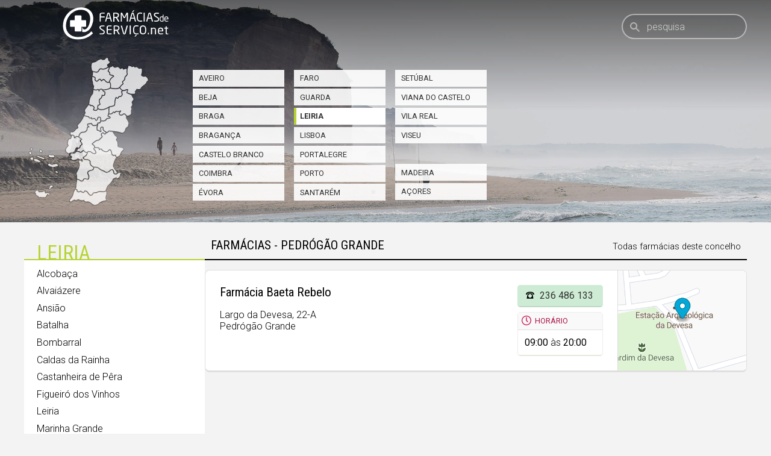

--- FILE ---
content_type: text/html; charset=utf-8
request_url: https://www.farmaciasdeservico.net/localidade/leiria/pedrogao_grande/expediente
body_size: 5553
content:
<!DOCTYPE html>
<html lang="pt">
<head>
	
<!-- Global site tag (gtag.js) - Google Analytics -->
<script async src="https://www.googletagmanager.com/gtag/js?id=UA-690798-6"></script>
<script>
  window.dataLayer = window.dataLayer || [];
  function gtag(){dataLayer.push(arguments);}
  gtag('js', new Date());

  gtag('config', 'UA-690798-6');
</script>


<meta http-equiv="Content-Type" content="text/html; charset=utf-8" />
<meta http-equiv="x-ua-compatible" content="ie=edge" />
<meta name="viewport" content="width=device-width, initial-scale=1" />

<meta name="title" content="Farmácias de Serviço  - Pedrógão Grande">
			<meta name="description" content="Tenha ao seu dispor, através de um computador ou smartphone, informação precisa das Farmácias de Serviço do concelho onde se encontra. A qualquer hora, em qualquer lugar, com todo o rigor. Farmácias perto de mim, por concelho ou freguesia.">
			<link rel="image_src" href="https://www.farmaciasdeservico.net/imgs/share.png">
			<link rel="canonical" href="https://www.farmaciasdeservico.net/localidade/leiria/pedrogao_grande/expediente">

<link rel="alternate" type="application/rss+xml" title="Farmácias de Serviço .net" href="https://www.farmaciasdeservico.net/feed" />

<link rel="manifest" href="/app-manifest.json">

<title>Farm&aacute;cias de Servi&ccedil;o  - Pedrógão Grande</title>

<link rel="apple-touch-startup-image" href="/imgs/splash320x460.png" media="screen and (max-device-width: 320px)" />
<link rel="apple-touch-icon" sizes="57x57" href="/imgs/favicons/icon57.png" />
<link rel="apple-touch-icon" sizes="72x72" href="/imgs/favicons/icon72.png" />
<link rel="apple-touch-icon" sizes="114x114" href="imgs/favicons/icon114.png" />
<link rel="apple-touch-icon" sizes="180x180" href="imgs/favicons/apple-touch-icon.png">
<link rel="icon" type="image/png" sizes="32x32" href="imgs/favicons/favicon-32x32.png">
<link rel="icon" type="image/png" sizes="16x16" href="imgs/favicons/favicon-16x16.png">
<link rel="manifest" href="imgs/favicons/site.webmanifest">
<link rel="mask-icon" href="imgs/favicons/safari-pinned-tab.svg" color="#333333">
<link rel="shortcut icon" href="imgs/favicons/favicon.ico">
<meta name="msapplication-TileColor" content="#ffffff">
<meta name="msapplication-config" content="imgs/favicons/browserconfig.xml">
<meta name="theme-color" content="#ffffff">
<meta name="apple-itunes-app" content="app-id=790290786"/>
<meta name="apple-mobile-web-app-capable" content="yes">

<base href="https://www.farmaciasdeservico.net/">

<script type="text/javascript" src="js/script.js?v=20251222231520" defer></script>


<script async src="https://securepubads.g.doubleclick.net/tag/js/gpt.js"></script>
<script>
  window.googletag = window.googletag || {cmd: []};
  googletag.cmd.push(function() {

	googletag.defineSlot('/1066740/f_leaderboard', [728, 90], 'div-gpt-ad-1587026281414-0').addService(googletag.pubads());
	googletag.defineSlot('/1066740/f_leaderboard_rodape', [728, 90], 'div-gpt-ad-1587026345378-0').addService(googletag.pubads());
	googletag.defineSlot('/1066740/f_mrec', [300, 250], 'div-gpt-ad-1587026052210-0').addService(googletag.pubads());
	googletag.defineSlot('/1066740/f_exclusivo_concelho', [300, 150], 'div-gpt-ad-1587026761471-0').addService(googletag.pubads());
	googletag.defineSlot('/1066740/f_mrec_esq_sticky', [300, 250], 'div-gpt-ad-1591617110577-0').addService(googletag.pubads());
  googletag.defineSlot('/1066740/noticias_desktop_lateral_vertical', [[300, 600], [300, 250], [250, 360],  [200, 446], [240, 400]], 'div-gpt-ad-1724338787967-0').addService(googletag.pubads());
  googletag.defineSlot('/1066740/f_leaderboard_mobile_320x50', [320, 50], 'div-gpt-ad-1752769475490-0').addService(googletag.pubads());


	googletag.pubads().setTargeting('distrito', ['leiria']); googletag.pubads().setTargeting('concelho', ['pedrogao_grande']); 

    googletag.pubads().enableSingleRequest();
    googletag.pubads().collapseEmptyDivs();
    googletag.enableServices();

  });
</script>


<link href="https://fonts.googleapis.com/css2?family=Roboto+Condensed:wght@300;400;700&family=Roboto:ital,wght@0,300;0,400;0,700;1,300;1,400;1,700&display=swap" rel="stylesheet">
<link rel="stylesheet" type="text/css" href="css/main.css?v=20251222231520" />

<script type="application/ld+json">
					[{"@context":"https:\/\/schema.org","@type":"Organization","name":"Farm\u00e1cias de Servi\u00e7o .net","url":"https:\/\/www.farmaciasdeservico.net\/","logo":"https:\/\/www.farmaciasdeservico.net\/imgs\/icon-512.png","foundingDate":"2006-03-01","foundingLocation":{"@type":"City","name":"Guimar\u00e3es"},"parentOrganization":{"@type":"Organization","name":"1000 Empresas","url":"https:\/\/www.1000empresas.com","foundingDate":"1998-01-01","foundingLocation":{"@type":"City","name":"Guimar\u00e3es"}},"sameAs":["https:\/\/www.facebook.com\/farmaciasdeservico\/","https:\/\/www.instagram.com\/farmaciasdeservico\/","https:\/\/x.com\/farmportugal","https:\/\/www.linkedin.com\/company\/farmacias-de-servico"]},{"@context":"http:\/\/schema.org","@type":"BreadcrumbList","itemListElement":[{"@type":"ListItem","position":"1","name":"Localidade","item":"https:\/\/www.farmaciasdeservico.net\/"},{"@type":"ListItem","position":"2","name":"Leiria","item":"https:\/\/www.farmaciasdeservico.net\/leiria"},{"@type":"ListItem","position":"3","name":"Pedr\u00f3g\u00e3o Grande","item":"https:\/\/www.farmaciasdeservico.net\/leiria\/pedrogao_grande"}]},{"@context":"http:\/\/schema.org","@type":"MobileApplication","image":"https:\/\/www.farmaciasdeservico.net\/imgs\/icon-512.png","name":"Farm\u00e1cias de Servi\u00e7o .net","installUrl":"https:\/\/play.google.com\/store\/apps\/details?id=com.milempresas.farmacias&utm_source=website&utm_campaign=desktop","author":{"@type":"Organization","url":"https:\/\/www.farmaciasdeservico.net\/","name":"1000 Empresas"},"operatingSystem":"Android","applicationCategory":"Health & Fitness","offers":{"@type":"Offer","url":"https:\/\/play.google.com\/store\/apps\/details?id=com.milempresas.farmacias&utm_source=website&utm_campaign=desktop","price":0,"priceCurrency":"EUR"}},{"@context":"http:\/\/schema.org","@type":"MobileApplication","image":"https:\/\/www.farmaciasdeservico.net\/imgs\/icon-512.png","name":"Farm\u00e1cias de Servi\u00e7o .net","installUrl":"https:\/\/apps.apple.com\/pt\/app\/farm%C3%A1cias-de-servi%C3%A7o-net\/id790290786?mt=8","author":{"@type":"Organization","url":"https:\/\/www.farmaciasdeservico.net\/","name":"1000 Empresas"},"operatingSystem":"iOS","applicationCategory":"Health & Fitness","offers":{"@type":"Offer","url":"https:\/\/apps.apple.com\/pt\/app\/farm%C3%A1cias-de-servi%C3%A7o-net\/id790290786?mt=8","price":0,"priceCurrency":"EUR"}}]
			</script>

</head>

<body class="">

	<header>

		<div class="centrado">

			<a href="./" class="logo">
				<img src="imgs/logo.svg" alt="Logótipo Farmácias de Serviço .net" class="cor" />
				<img src="imgs/logo-branco.svg" alt="Logótipo Farmácias de Serviço .net" class="branco" />
			</a>



			<form onSubmit="return false;">
				<a href="/" class="home"><img src="imgs/icones/home.svg" class="icone" alt="Início" /></a>
				<div class="searchHolder">
					<label for="pesquisa">Pesquisa</label>
					<input type="search" id="pesquisa" placeholder="pesquisa" autocomplete="off" />
					<a class="pesquisa" name="pesquisa"><img src="imgs/icones/pesquisa.svg" class="icone" alt="Pesquisa" /></a>
					<div class="animLoading"></div>
					<div id="searchResults">
						<div class="content">
							<p class="semPesquisa">Introduza uma localidade ou farmácia</p>
							<div class="resultados">A pesquisar…</div>
						</div>
					</div>
				</div>
			</form>


		</div>

	</header>


	<div class="primeiraLinha">

	

	<picture>
		<source media="(min-width: 768px)" srcset="imgs/cabecalhos/leiria/caldas_da_rainha-1.jpg">
		<img src="imgs/transparent.svg" alt="Imagem da região" class="bg fit parallax" data-ratio="3" loading="lazy" decoding="async" />
	</picture>

	<div class="centrado cols">

		<div class="col12 distritosTopo">

			<img src="imgs/distritos/mapa/portugal.svg" class="mapa" alt="Mapa de Portugal" loading="lazy" decoding="async"  />

			<h3 class="mobile">Leiria</h3>

			<div class="lists">
				<ul>
					<li><a href="localidade/aveiro">Aveiro<picture>
							<source media="(min-width: 768px)" srcset="imgs/distritos/mapa/aveiro.svg">
							<img alt="Distrito de Aveiro" src="imgs/transparent.svg" style="width:26.4px; top:52.2px; left:107.9px" loading="lazy" decoding="async" />
						</picture></a></li>
					<li><a href="localidade/beja">Beja<picture>
							<source media="(min-width: 768px)" srcset="imgs/distritos/mapa/beja.svg">
							<img alt="Distrito de Beja" src="imgs/transparent.svg" style="width:75.6px; top:181px; left:85px" loading="lazy" decoding="async" />
						</picture></a></li>
					<li><a href="localidade/braga">Braga<picture>
							<source media="(min-width: 768px)" srcset="imgs/distritos/mapa/braga.svg">
							<img alt="Distrito de Braga" src="imgs/transparent.svg" style="width:34.2px; top:16px; left:113.5px" loading="lazy" decoding="async" />
						</picture></a></li>
					<li><a href="localidade/braganca">Bragança<picture>
							<source media="(min-width: 768px)" srcset="imgs/distritos/mapa/braganca.svg">
							<img alt="Distrito de Bragança" src="imgs/transparent.svg" style="width: 46.2px; top:13.5px; left:159.5px" loading="lazy" decoding="async" />
						</picture></a></li>
					<li><a href="localidade/castelo_branco">Castelo Branco<picture>
							<source media="(min-width: 768px)" srcset="imgs/distritos/mapa/castelo_branco.svg">
							<img alt="Distrito de Castelo de Branco" src="imgs/transparent.svg" style="width:52px; top:89px; left:121.5px" loading="lazy" decoding="async" />
						</picture></a></li>
					<li><a href="localidade/coimbra">Coimbra<picture>
							<source media="(min-width: 768px)" srcset="imgs/distritos/mapa/coimbra.svg">
							<img alt="Distrito de Coimbra" src="imgs/transparent.svg" style="width:42px; top:78px; left:100px" loading="lazy" decoding="async" />
						</picture></a></li>
					<li><a href="localidade/evora">Évora<picture>
							<source media="(min-width: 768px)" srcset="imgs/distritos/mapa/evora.svg">
							<img alt="Distrito de Évora" src="imgs/transparent.svg" style="width:56.4px; top:148.5px; left:99px" loading="lazy" decoding="async" />
						</picture></a></li>
				</ul>

				<ul>
					<li><a href="localidade/faro">Faro<picture>
							<source media="(min-width: 768px)" srcset="imgs/distritos/mapa/faro.svg">
							<img alt="Distrito de Faro" src="imgs/transparent.svg" style="width:60.2px; top:217px; left:77px" loading="lazy" decoding="async" />
						</picture></a></li>
					<li><a href="localidade/guarda">Guarda<picture>
							<source media="(min-width: 768px)" srcset="imgs/distritos/mapa/guarda.svg">
							<img alt="Distrito de Guarda" src="imgs/transparent.svg" style="width:41px; top:53.5px; left:142px" loading="lazy" decoding="async" />
						</picture></a></li>
					<li><a href="localidade/leiria" class="sel">Leiria<picture>
							<source media="(min-width: 768px)" srcset="imgs/distritos/mapa/leiria.svg">
							<img alt="Distrito de Leiria" src="imgs/transparent.svg" style="width:50.4px; top:96.4px; left:77px" loading="lazy" decoding="async" />
						</picture></a></li>
					<li><a href="localidade/lisboa">Lisboa<picture>
							<source media="(min-width: 768px)" srcset="imgs/distritos/mapa/lisboa.svg">
							<img alt="Distrito de Lisboa" src="imgs/transparent.svg" style="width: 26px; top:128.5px; left:70px" loading="lazy" decoding="async" />
						</picture></a></li>
					<li><a href="localidade/portalegre">Portalegre<picture>
							<source media="(min-width: 768px)" srcset="imgs/distritos/mapa/portalegre.svg">
							<img alt="Distrito de Portalegre" src="imgs/transparent.svg" style="width:51px; top:121px; left:114px" loading="lazy" decoding="async" />
						</picture></a></li>
					<li><a href="localidade/porto">Porto<picture>
							<source media="(min-width: 768px)" srcset="imgs/distritos/mapa/porto.svg">
							<img alt="Distrito do Porto" src="imgs/transparent.svg" style="width:30px; top:31px; left:113px" loading="lazy" decoding="async" />
						</picture></a></li>
					<li><a href="localidade/santarem">Santarém<picture>
							<source media="(min-width: 768px)" srcset="imgs/distritos/mapa/santarem.svg">
							<img alt="Distrito de Santarém" src="imgs/transparent.svg" style="width:48.6px; top:109px; left:87.7px" loading="lazy" decoding="async" />
						</picture></a></li>
				</ul>

				<ul>
					<li><a href="localidade/setubal">Setúbal<picture>
							<source media="(min-width: 768px)" srcset="imgs/distritos/mapa/setubal.svg">
							<img alt="Distrito de Setúbal" src="imgs/transparent.svg" style="width:38.4px; top:153.5px; left:77.5px" loading="lazy" decoding="async" />
						</picture></a></li>
					<li><a href="localidade/viana_do_castelo">Viana do Castelo<picture>
							<source media="(min-width: 768px)" srcset="imgs/distritos/mapa/viana_do_castelo.svg">
							<img alt="Distrito de Viana do Castelo" src="imgs/transparent.svg" style="width:30px; top:0px; left:113px" loading="lazy" decoding="async" />
						</picture></a></li>
					<li><a href="localidade/vila_real">Vila Real<picture>
							<source media="(min-width: 768px)" srcset="imgs/distritos/mapa/vila_real.svg">
							<img alt="Distrito de Vila Real" src="imgs/transparent.svg" style="width:30px; top:13px; left:141px" loading="lazy" decoding="async" />
						</picture></a></li>
					<li><a href="localidade/viseu">Viseu<picture>
							<source media="(min-width: 768px)" srcset="imgs/distritos/mapa/viseu.svg">
							<img alt="Distrito de Viseu" src="imgs/transparent.svg" style="width:40.2px; top:49.8px; left:123px" loading="lazy" decoding="async" />
						</picture></a></li>
					<li><span>&nbsp;</span></li>
					<li><a href="localidade/madeira">Madeira<picture>
							<source media="(min-width: 768px)" srcset="imgs/distritos/mapa/madeira.svg">
							<img alt="Arquipélago da Madeira" src="imgs/transparent.svg" style="width:30px; top:211px; left:18px" loading="lazy" decoding="async" />
						</picture></a></li>
					<li><a href="localidade/acores">Açores<picture>
							<source media="(min-width: 768px)" srcset="imgs/distritos/mapa/acores.svg">
							<img alt="Arquipélago dos Açores" src="imgs/transparent.svg" style="width:49px; top:149px; left:9px" loading="lazy" decoding="async" />
						</picture></a></li>
				</ul>

			</div>


		</div>

		<div class="col3 mrec">
			<!-- /1066740/f_mrec -->
			<div id='div-gpt-ad-1587026052210-0' style='width: 300px; height: 250px;'>
			  <script>
				googletag.cmd.push(function() { googletag.display('div-gpt-ad-1587026052210-0'); });
			  </script>
			</div>
		</div>

	</div>
</div>


<div class="centrado menuConteudo">

	<div class="col1 distrito submenu">

		<div class="tituloMenu">
			<h2 class="underline"><span class="mobile">Pedrógão Grande</span><span class="desktop">Leiria</span> &nbsp;</h2>

			<ul><li><a href="localidade/leiria/alcobaca">Alcobaça</a></li><li><a href="localidade/leiria/alvaiazere">Alvaiázere</a></li><li><a href="localidade/leiria/ansiao">Ansião</a></li><li><a href="localidade/leiria/batalha">Batalha</a></li><li><a href="localidade/leiria/bombarral">Bombarral</a></li><li><a href="localidade/leiria/caldas_da_rainha">Caldas da Rainha</a></li><li><a href="localidade/leiria/castanheira_de_pera">Castanheira de Pêra</a></li><li><a href="localidade/leiria/figueiro_dos_vinhos">Figueiró dos Vinhos</a></li><li><a href="localidade/leiria/leiria">Leiria</a></li><li><a href="localidade/leiria/marinha_grande">Marinha Grande</a></li><li><a href="localidade/leiria/nazare">Nazaré</a></li><li><a href="localidade/leiria/obidos">Óbidos</a></li><li><a href="localidade/leiria/pedrogao_grande" class="sel">Pedrógão Grande</a></li><li><a href="localidade/leiria/peniche">Peniche</a></li><li><a href="localidade/leiria/pombal">Pombal</a></li><li><a href="localidade/leiria/porto_de_mos">Porto de Mós</a></li></ul>
		</div>

		<!-- /1066740/f_mrec_esq_sticky -->
		<div class="mrecEsquerda">
			<script>
			const MIN_HEIGHT_FOR_AD = 1000;

			window.addEventListener('load', function () {
				const contentHeight = $('.menuConteudo').outerHeight();
				const adId = contentHeight > MIN_HEIGHT_FOR_AD ? 'div-gpt-ad-1591617110577-0' : 'div-gpt-ad-1752769475490-0';

				const adContainer = $('<div>', {
					id: adId,
					class: 'mrec sticky', 
				});

				$('.mrecEsquerda').append(adContainer);

				googletag.cmd.push(function () {
					googletag.display(adId);
				});
			});
			</script>
		</div>

	</div>

	<div class="col2">

        <div id="conteudoFarmacias">
        	<section class="blocoFarm"><h2 class="separadorTipo cE sticky">
					<strong>Farmácias - Pedrógão Grande</strong>
					<em>Todas farmácias deste concelho</em>
				</h2><div class="farmacia normal" data-horario="1768813200000-1768852800000">
						<div class="dados">
							<div class="nomeMorada">
								<h3><a href="f/16535/Farmacia_Baeta_Rebelo/">Farmácia Baeta Rebelo</a></h3>
								<p class="morada">Largo da Devesa, 22-A<br />Pedrógão Grande</p>
							</div>
							<div class="telefoneHorario">
								<a href="tel:236486133" class="botao icone telefone" onClick="stat(16535, 'telefone')"><span>236 486 133</span></a>
								<div class="horario">
                        <h4 title="Horário">Horário</h4>
                        <div class="linha"><strong>09:00</strong> às <strong>20:00</strong></div>
                    </div>
							</div>
						</div>
						<a href="mapa/16535" data-modal="iframe" title="Localização" class="mapa"><img alt="Mapa com a localização da Farmácia Baeta Rebelo" src="[data-uri]" style="background-image: url('imgs/mapa/39.918906/-8.144739/214/143/2.png')" /></a>
						<a href="f/16535/Farmacia_Baeta_Rebelo/" class="mobile"><img src="[data-uri]" alt="Farmácia Baeta Rebelo" /></a>
					</div></section>
        </div>

	</div>
</div>



    <footer id="rodape">
    	<div class="centrado">

        	<div class="col sobre">
            	<h4>Sobre</h4>
                <ul><li><a href="e/sobre/farmacias">O Farmácias de Serviço</a></li><li><a href="e/sobre/termos">Termos e condições</a></li><li><a href="e/sobre/privacidade">Política de Privacidade</a></li><li><a href="e/sobre/contactos">Contactos</a></li></ul>
            </div><div class="col farmacias">
            	<h4>A sua farmácia</h4>
                <ul><li><a href="e/farmacias/vantagens">Vantagens</a></li><li><a href="e/farmacias/destaque">Presença destacada</a></li><li><a href="e/farmacias/publicidade">Publicidade</a></li><li><a href="e/farmacias/tarifario">Tarifário</a></li></ul>
            </div><div class="col publicidade">
            	<h4>Publicidade</h4>
                <ul><li><a href="e/publicidade/vantagens">Vantagens</a></li><li><a href="e/publicidade/espacos">Espaços</a></li></ul>
            </div><div class="col web">
            	<h4>Sempre consigo</h4>
                <ul><li><a href="e/web/widget">No seu website</a></li><li><a href="e/web/iphone">No seu smartphone iOS</a></li><li><a href="e/web/android">No seu smartphone Android</a></li><li><a href="e/web/huawei">No seu smartphone Huawei</a></li><li><a href="e/web/api">Webservice</a></li></ul>
            </div>

			<div class="col sociais">
	            <h4>Siga-nos</h4>
				<ul class="sociais"><li><a href="https://www.facebook.com/farmaciasdeservico/" target="_blank" rel="noreferrer"><img src="imgs/sociais/facebook.svg" alt="Facebook" /><span>Facebook</span></a></li><li><a href="https://www.instagram.com/farmaciasdeservico/" target="_blank" rel="noreferrer"><img src="imgs/sociais/instagram.svg" alt="Instagram" /><span>Instagram</span></a></li><li><a href="https://x.com/farmportugal" target="_blank" rel="noreferrer"><img src="imgs/sociais/x.svg" alt="x" /><span>x</span></a></li><li><a href="https://www.linkedin.com/company/farmacias-de-servico" target="_blank" rel="noreferrer"><img src="imgs/sociais/linkedin.svg" alt="LinkedIn" /><span>LinkedIn</span></a></li></ul>
			</div>

			<div class="col apps">
                <h4>Aplicações móveis</h4>
                <ul>
                    <li class="android">
                        <a href="https://play.google.com/store/apps/details?id=com.milempresas.farmacias&utm_source=website&utm_campaign=desktop"><img alt="Disponível no Google Play" src="imgs/google-play-badge.svg" /></a>
                    </li>
                    <li class="ios">
                        <a href="https://apps.apple.com/pt/app/farm%C3%A1cias-de-servi%C3%A7o-net/id790290786?mt=8" alt="Disponível na App Store"><img src="imgs/apple-download.svg" alt="Disponível na App Store" /></a>
					</li>
					<li class="huawei">
                        <a href="https://appgallery.cloud.huawei.com/ag/n/app/C101445005?channelId=website&id=32fd1e25b6fa45969dbeb9b3bc8c604a&s=1FFB7FADF7C301B3C72CCC14E2B291B569B85F377BC62A60E0BD446A469D9409&detailType=0&v="><img alt="Disponível na Huawei App Gallery" src="imgs/huawei-badge.png" style="width:135px; height:40px" /></a>
                    </li>
                </ul>
            </div>


        </div>
    </footer>

	<a href="javascript:scrollToTop();" alt="Voltar acima" title="Voltar acima" class="scrollToTop"><img src="imgs/icones/scroll-to-top.svg" alt="Voltar acima" /></a>

</body>
</html>


--- FILE ---
content_type: text/html; charset=utf-8
request_url: https://www.google.com/recaptcha/api2/aframe
body_size: 268
content:
<!DOCTYPE HTML><html><head><meta http-equiv="content-type" content="text/html; charset=UTF-8"></head><body><script nonce="Uvg1Qkos3jTKYi8TZnfXbQ">/** Anti-fraud and anti-abuse applications only. See google.com/recaptcha */ try{var clients={'sodar':'https://pagead2.googlesyndication.com/pagead/sodar?'};window.addEventListener("message",function(a){try{if(a.source===window.parent){var b=JSON.parse(a.data);var c=clients[b['id']];if(c){var d=document.createElement('img');d.src=c+b['params']+'&rc='+(localStorage.getItem("rc::a")?sessionStorage.getItem("rc::b"):"");window.document.body.appendChild(d);sessionStorage.setItem("rc::e",parseInt(sessionStorage.getItem("rc::e")||0)+1);localStorage.setItem("rc::h",'1768826472146');}}}catch(b){}});window.parent.postMessage("_grecaptcha_ready", "*");}catch(b){}</script></body></html>

--- FILE ---
content_type: image/svg+xml
request_url: https://www.farmaciasdeservico.net/imgs/sociais/x.svg
body_size: 359
content:
<?xml version="1.0" encoding="UTF-8"?>
<svg id="Layer_1" xmlns="http://www.w3.org/2000/svg" width="32" height="32" version="1.1" viewBox="0 0 32 32">
  <!-- Generator: Adobe Illustrator 29.1.0, SVG Export Plug-In . SVG Version: 2.1.0 Build 142)  -->
  <defs>
    <style>
      .st0 {
        fill: none;
      }

      .st1 {
        fill: #424242;
      }
    </style>
  </defs>
  <rect class="st0" x="-1008" y="-1008" width="2048" height="2048"/>
  <path class="st1" d="M25.2,1.5h4.9l-10.7,12.3,12.6,16.7h-9.9l-7.7-10.1-8.9,10.1H.6l11.5-13.1L0,1.5h10.1l7,9.2L25.2,1.5ZM23.5,27.5h2.7L8.6,4.3h-2.9l17.7,23.2Z"/>
</svg>

--- FILE ---
content_type: application/javascript; charset=utf-8
request_url: https://fundingchoicesmessages.google.com/f/AGSKWxUtpn2NZDNTTXXnMNNwJalrg1rIYk0TwK_z7-NIAke0BrN488IbPcQ1foqGef_SzTiODhbuV2sg3iW4h65Fv_LpZnW-IPyHR2SHpd3a_NO7FoEhKuwSLJNr0BqGQfmG3Gsr8rWAdYP5R_RnS0e3p7nsb26h0fs1Bxb0utA1DxZJhc2GpUGlj2jgc9il/_=adlabs&/auditudebanners._ads_top._skybannerview./webadvert.
body_size: -1290
content:
window['f87ab363-5e46-491d-ad05-a8a934669405'] = true;

--- FILE ---
content_type: image/svg+xml
request_url: https://www.farmaciasdeservico.net/imgs/distritos/mapa/evora.svg
body_size: 820
content:
<?xml version="1.0" encoding="utf-8"?>
<!-- Generator: Adobe Illustrator 23.0.3, SVG Export Plug-In . SVG Version: 6.00 Build 0)  -->
<svg version="1.1" id="Layer_1" xmlns="http://www.w3.org/2000/svg" xmlns:xlink="http://www.w3.org/1999/xlink" x="0px" y="0px"
	 width="93.5px" height="72px" viewBox="0 0 93.5 72" enable-background="new 0 0 93.5 72" xml:space="preserve">
<path fill-rule="evenodd" clip-rule="evenodd" fill="#FFFFFF" d="M89.9,26.9c-3.3,4-6.1,10.8-8.7,20.2c-0.9,3.9,2.3,10,9.8,18.3
	c0.1,1.9,0.7,3.3,1.8,4c-1.4,1-2.7,1.6-4,1.7c-3.8,0.1-4.5-2.6-4.6-5.9c-3-9.7-9.1-6.9-14.3-1.2c-4.4,3.4-8.5,2.7-12.8-0.6
	C52.1,61.7,45.8,59,42,55c-2.8-2.5-7.6-3.4-13.9-3c-6.2-3-10.8-7-8.8-14.5c-2.6-6.4-9.8-7-15.5-6.7c-2.4-1.4-3.5-2.4-3.8-3.1
	c-0.1-0.3-0.2-0.8,1.3-1.6c3.5-2.3,7.2-5.3,9.2-9.2c0.1-4.4,0.9-7.2,5.7-5.7c3.4-1.2,6.8,6.4,14.3,5.5c8-1,3.6-8.4,1.5-11.5
	c-2.6-1.9-3.8-3.3-1.8-4.8l0.1,0.5c4-1.1,6.8-1.1,10.9,0l1.4,5.6c1.4-1,4.1-3.3,5.9-2.6c0.1,2.4,2.6,4.1,5.8,5.3
	c6.4,3.8,12.1,3.1,16.5-2.1c1.1-1.5,2.1-1.9,4,1.2l2.4,9.2c0.2,2.5,3.5,3.7,5.5,4.3l4.4-0.6L89.9,26.9z"/>
</svg>


--- FILE ---
content_type: image/svg+xml
request_url: https://www.farmaciasdeservico.net/imgs/logo.svg
body_size: 16834
content:
<?xml version="1.0" encoding="utf-8"?>
<!-- Generator: Adobe Illustrator 23.0.3, SVG Export Plug-In . SVG Version: 6.00 Build 0)  -->
<svg version="1.1" id="Layer_1" xmlns="http://www.w3.org/2000/svg" xmlns:xlink="http://www.w3.org/1999/xlink" x="0px" y="0px"
	 width="181px" height="67px" viewBox="0 0 181 67" style="enable-background:new 0 0 181 67;" xml:space="preserve">
<style type="text/css">
	.st0{fill:#B7D333;}
	.st1{fill-rule:evenodd;clip-rule:evenodd;fill:url(#SVGID_1_);}
	.st2{fill:#D0D1D2;}
</style>
<path class="st0" d="M37,35.2h0.6c0.3,1.6,1.1,3.1,2.7,3.2c2.5,0.2,4.4-1.5,5.8-3.5c1.4-2,2.4-4.3,3.1-7c0.7-2.7,1.1-5.2,1.1-7.5
	c-0.1-4.7-1.5-8.3-4.4-10.9C43.1,7,39.5,5.7,35,5.7C30,5.7,25.7,7,22,9.6c-3.7,2.5-6.7,5.8-8.8,9.8c-2.1,4-3.2,8.3-3.2,12.8
	c0,4,0.9,7.4,2.7,10.2c1.8,2.8,4.2,4.9,7.2,6.4c3,1.5,6.5,2.2,10.3,2.2c5.3-0.1,9.7-1,13.2-2.9c3.5-1.8,6.4-4,8.8-6.6l2.6,3.3
	c-3,3.1-6.5,5.5-10.4,7.3c-3.9,1.8-8.7,2.7-14.4,2.8c-4.9,0-9.2-0.9-13-2.7c-3.8-1.8-6.7-4.4-8.8-7.8C6.1,41.1,5,37,5,32.1
	c0.1-5.5,1.4-10.5,4.1-15.1c2.7-4.6,6.3-8.2,10.9-11c4.6-2.8,9.8-4.2,15.6-4.2c5.9,0.1,10.7,1.7,14.3,5c3.6,3.2,5.4,7.7,5.5,13.4
	c0,2.3-0.3,4.8-1,7.3c-0.7,2.6-1.6,5-2.9,7.3c-1.3,2.3-2.9,4.2-4.9,5.6c-1.9,1.4-4.2,2.5-7.1,2.4c-1-0.1-1.9-0.1-2.7-0.3
	c0.2-0.2,0.3-0.5,0.3-1V35.2z M35.7,40.4c0,0.9-0.5,1.4-1.4,1.4H26c-0.9,0-1.4-0.5-1.4-1.4V34h-6.4c-0.9,0-1.4-0.5-1.4-1.4v-8.3
	c0-0.9,0.5-1.4,1.4-1.4h6.4v-6.4c0-0.9,0.5-1.4,1.4-1.4h8.4c0.9,0,1.4,0.5,1.4,1.4l0,6.4h6.4c0.9,0,1.4,0.5,1.4,1.4v8.3
	c0,0.9-0.5,1.4-1.4,1.4h-6.4L35.7,40.4z"/>
<radialGradient id="SVGID_1_" cx="2555.375" cy="-270.2544" r="25.9156" gradientTransform="matrix(1.1239 0 0 -0.1576 -2842.4133 20.0842)" gradientUnits="userSpaceOnUse">
	<stop  offset="0" style="stop-color:#E7E6E6"/>
	<stop  offset="1" style="stop-color:#E7E6E6;stop-opacity:0"/>
</radialGradient>
<path class="st1" d="M0.4,62.7c0-2.4,13-4.3,29.1-4.3c16.1,0,29.1,1.9,29.1,4.3c0,2.4-13,4.3-29.1,4.3C13.5,67,0.4,65.1,0.4,62.7z"
	/>
<g>
	<path class="st0" d="M74.1,18.3c-0.1,0.1-0.2,0.1-0.3,0.1h-6.1v6.5c0,0.1,0,0.2-0.1,0.3c-0.1,0.1-0.2,0.1-0.3,0.1h-1
		c-0.1,0-0.2,0-0.3-0.1c-0.1-0.1-0.1-0.2-0.1-0.3V14.2c0-1.3,0.4-2.3,1.1-2.8c0.7-0.6,1.8-0.9,3.2-0.9c0.3,0,0.6,0,1,0
		c0.4,0,0.7,0,1.1,0c0.4,0,0.7,0,1,0c0.3,0,0.6,0,0.8,0c0.1,0,0.1,0,0.2,0.1c0,0.1,0,0.1,0,0.2v1c0,0.2-0.1,0.2-0.2,0.2h-3.8
		c-0.5,0-1,0-1.3,0.1c-0.3,0.1-0.6,0.2-0.7,0.4c-0.2,0.2-0.3,0.4-0.3,0.6c-0.1,0.3-0.1,0.6-0.1,0.9v2.7h6.1c0.1,0,0.2,0,0.3,0.1
		c0.1,0.1,0.1,0.2,0.1,0.3v0.7C74.2,18.2,74.2,18.3,74.1,18.3z"/>
	<path class="st0" d="M86.3,25c0,0.2-0.1,0.3-0.3,0.3h-1.2c-0.1,0-0.2,0-0.2-0.1c-0.1-0.1-0.1-0.1-0.1-0.2l-1.3-4.5h-5.1L76.8,25
		c0,0.1-0.1,0.1-0.1,0.2c-0.1,0.1-0.1,0.1-0.2,0.1h-1.2c-0.2,0-0.3-0.1-0.3-0.3c0-0.1,0-0.1,0-0.1L78.6,12c0.1-0.3,0.2-0.5,0.3-0.7
		c0.2-0.2,0.3-0.3,0.5-0.5c0.2-0.1,0.4-0.2,0.6-0.2c0.2,0,0.4-0.1,0.6-0.1c0.2,0,0.4,0,0.6,0.1c0.2,0,0.4,0.1,0.6,0.2
		c0.2,0.1,0.4,0.3,0.5,0.5c0.2,0.2,0.3,0.4,0.3,0.7l3.7,12.9C86.3,24.9,86.3,25,86.3,25z M81,12.4c-0.1-0.2-0.2-0.4-0.4-0.4
		c-0.2,0-0.3,0.1-0.4,0.4l-1.8,6.5h4.4L81,12.4z"/>
	<path class="st0" d="M98.5,25.1c0,0.2-0.1,0.3-0.3,0.3H97c-0.1,0-0.2,0-0.3,0c-0.1,0-0.2-0.1-0.2-0.2l-3.5-5.9h-0.2h-0.3
		c-0.3,0-0.6,0-0.9,0c-0.3,0-0.7,0-1.2,0v5.8c0,0.1,0,0.2-0.1,0.3c-0.1,0.1-0.2,0.1-0.3,0.1h-1.1c-0.1,0-0.2,0-0.3-0.1
		c-0.1-0.1-0.1-0.2-0.1-0.3V11.1c0-0.1,0-0.2,0.1-0.3c0.1-0.1,0.2-0.1,0.4-0.1c0.2,0,0.5-0.1,0.7-0.1c0.3,0,0.6,0,0.9-0.1
		c0.3,0,0.6,0,0.9,0c0.3,0,0.6,0,0.9,0c0.8,0,1.5,0.1,2.2,0.2c0.7,0.1,1.3,0.4,1.8,0.7c0.5,0.3,0.9,0.8,1.2,1.3
		c0.3,0.5,0.4,1.2,0.4,2v0.1c0,0.6-0.1,1-0.2,1.5c-0.2,0.4-0.4,0.8-0.6,1.2c-0.3,0.3-0.6,0.6-1,0.8c-0.4,0.2-0.8,0.4-1.2,0.5l3.6,6
		C98.5,25,98.5,25,98.5,25.1z M96.2,14.8c0-1-0.3-1.7-1-2.1c-0.6-0.4-1.6-0.6-2.8-0.6c-0.2,0-0.3,0-0.5,0c-0.2,0-0.4,0-0.6,0
		c-0.2,0-0.4,0-0.6,0c-0.2,0-0.3,0-0.5,0v5.4c0.4,0,0.9,0,1.2,0c0.4,0,0.7,0,0.9,0c0.6,0,1.1,0,1.6-0.1c0.5-0.1,0.9-0.2,1.2-0.4
		c0.3-0.2,0.6-0.5,0.7-0.8c0.2-0.3,0.2-0.8,0.2-1.3L96.2,14.8L96.2,14.8z"/>
	<path class="st0" d="M112.7,25.2c-0.1,0.1-0.2,0.1-0.3,0.1h-1c-0.1,0-0.2,0-0.3-0.1c-0.1-0.1-0.1-0.2-0.1-0.3V13.2c0,0,0-0.1,0-0.1
		c0,0,0,0,0,0l-2.8,5.8c-0.1,0.2-0.2,0.3-0.3,0.4c-0.1,0.1-0.3,0.1-0.6,0.1h-0.9c-0.3,0-0.4,0-0.6-0.1c-0.1-0.1-0.2-0.2-0.3-0.4
		l-2.8-5.8c0,0,0,0,0,0s0,0,0,0.1v11.7c0,0.1,0,0.2-0.1,0.3c-0.1,0.1-0.2,0.1-0.3,0.1h-1c-0.1,0-0.2,0-0.3-0.1
		c-0.1-0.1-0.1-0.2-0.1-0.3V11.2c0-0.2,0.1-0.3,0.2-0.4c0.1-0.1,0.2-0.2,0.4-0.2h1.3c0.2,0,0.3,0,0.4,0.1c0.1,0,0.2,0.1,0.2,0.3
		l3.3,6.8c0.1,0.1,0.1,0.2,0.2,0.2c0.1,0,0.2-0.1,0.2-0.2l3.3-6.8c0.1-0.1,0.1-0.2,0.2-0.3c0.1,0,0.2-0.1,0.4-0.1h1.3
		c0.2,0,0.3,0.1,0.4,0.2c0.1,0.1,0.2,0.2,0.2,0.4v13.7C112.8,25,112.8,25.1,112.7,25.2z"/>
	<path class="st0" d="M126.3,24.9L122.7,12c-0.1-0.3-0.2-0.5-0.3-0.7c-0.2-0.2-0.3-0.3-0.5-0.5c-0.2-0.1-0.4-0.2-0.6-0.2
		c-0.2,0-0.4-0.1-0.6-0.1c-0.2,0-0.4,0-0.6,0.1c-0.2,0-0.4,0.1-0.6,0.2c-0.2,0.1-0.4,0.3-0.5,0.5c-0.2,0.2-0.3,0.4-0.3,0.7L115,24.9
		c0,0,0,0.1,0,0.1c0,0.2,0.1,0.3,0.3,0.3h1.2c0.1,0,0.2,0,0.2-0.1c0.1-0.1,0.1-0.1,0.1-0.2l1.3-4.5h5.1l1.3,4.5
		c0,0.1,0.1,0.1,0.1,0.2c0.1,0.1,0.1,0.1,0.2,0.1h1.2c0.2,0,0.3-0.1,0.3-0.3C126.3,25,126.3,24.9,126.3,24.9z M118.5,18.9l1.8-6.5
		c0.1-0.2,0.2-0.4,0.4-0.4c0.2,0,0.3,0.1,0.4,0.4l1.8,6.5H118.5z"/>
	<path class="st0" d="M123.7,6.7c0,0.1,0,0.1-0.1,0.2l-2.2,2.5c-0.1,0.1-0.2,0.2-0.2,0.2c-0.1,0-0.1,0.1-0.2,0.1h-1.1
		c-0.1,0-0.2,0-0.2-0.1c0-0.1,0-0.1,0.1-0.2l1.9-2.4c0.1-0.1,0.2-0.2,0.2-0.2c0.1,0,0.1-0.1,0.3-0.1h1.3
		C123.6,6.6,123.7,6.6,123.7,6.7z"/>
	<path class="st0" d="M136.5,25.1c-0.1,0.1-0.2,0.1-0.3,0.1c-0.2,0-0.4,0.1-0.6,0.1c-0.2,0-0.4,0.1-0.7,0.1c-0.3,0-0.5,0-0.9,0
		c-0.3,0-0.7,0-1.1,0c-0.6,0-1.2-0.1-1.8-0.3c-0.6-0.2-1.2-0.5-1.7-1c-0.5-0.5-0.9-1.1-1.2-1.9c-0.3-0.8-0.5-1.8-0.5-3v-2.7
		c0-1.2,0.2-2.2,0.5-3c0.3-0.8,0.7-1.4,1.2-1.9c0.5-0.5,1.1-0.8,1.7-1c0.6-0.2,1.2-0.3,1.8-0.3c0.6,0,1.2,0,1.8,0.1
		c0.6,0.1,1.1,0.1,1.5,0.2c0.2,0,0.3,0.1,0.3,0.3v1c0,0.1,0,0.1,0,0.2c0,0-0.1,0.1-0.2,0.1h-0.1c-0.2,0-0.4,0-0.7,0
		c-0.3,0-0.5,0-0.8-0.1c-0.3,0-0.6,0-0.9-0.1c-0.3,0-0.6,0-0.9,0c-0.5,0-0.9,0.1-1.4,0.2c-0.4,0.2-0.8,0.4-1.1,0.8
		c-0.3,0.3-0.6,0.8-0.7,1.4c-0.2,0.6-0.3,1.3-0.3,2.1v2.7c0,0.8,0.1,1.5,0.3,2.1c0.2,0.6,0.4,1,0.7,1.4c0.3,0.3,0.7,0.6,1.1,0.8
		c0.4,0.2,0.9,0.2,1.4,0.2c0.3,0,0.6,0,0.9,0c0.3,0,0.6,0,0.9,0c0.3,0,0.6,0,0.8,0c0.3,0,0.5,0,0.7-0.1h0.1c0.2,0,0.3,0.1,0.3,0.3
		v0.8C136.6,24.9,136.6,25,136.5,25.1z"/>
	<path class="st0" d="M140.7,25.2c-0.1,0.1-0.2,0.1-0.3,0.1h-1.1c-0.1,0-0.2,0-0.3-0.1c-0.1-0.1-0.1-0.2-0.1-0.3V11
		c0-0.1,0-0.2,0.1-0.3c0.1-0.1,0.2-0.1,0.3-0.1h1.1c0.1,0,0.2,0,0.3,0.1c0.1,0.1,0.1,0.2,0.1,0.3v13.9
		C140.8,25,140.8,25.1,140.7,25.2z"/>
	<path class="st0" d="M154.5,25c0,0.2-0.1,0.3-0.3,0.3H153c-0.1,0-0.2,0-0.2-0.1c-0.1-0.1-0.1-0.1-0.1-0.2l-1.3-4.5h-5.1L145,25
		c0,0.1-0.1,0.1-0.1,0.2c-0.1,0.1-0.1,0.1-0.2,0.1h-1.2c-0.2,0-0.3-0.1-0.3-0.3c0-0.1,0-0.1,0-0.1l3.7-12.9c0.1-0.3,0.2-0.5,0.3-0.7
		c0.2-0.2,0.3-0.3,0.5-0.5c0.2-0.1,0.4-0.2,0.6-0.2c0.2,0,0.4-0.1,0.6-0.1c0.2,0,0.4,0,0.6,0.1c0.2,0,0.4,0.1,0.6,0.2
		c0.2,0.1,0.4,0.3,0.5,0.5c0.2,0.2,0.3,0.4,0.3,0.7l3.7,12.9C154.5,24.9,154.5,25,154.5,25z M149.2,12.4c-0.1-0.2-0.2-0.4-0.4-0.4
		c-0.2,0-0.3,0.1-0.4,0.4l-1.8,6.5h4.4L149.2,12.4z"/>
	<path class="st0" d="M164.7,21.5c0,0.5-0.1,0.9-0.2,1.4c-0.1,0.5-0.4,0.9-0.8,1.3c-0.4,0.4-0.9,0.7-1.5,0.9
		c-0.6,0.2-1.4,0.3-2.4,0.3c-0.7,0-1.3,0-1.8-0.1c-0.5-0.1-1-0.1-1.4-0.2c-0.2,0-0.3-0.1-0.3-0.1c0-0.1-0.1-0.1-0.1-0.2v-0.8
		c0-0.1,0-0.2,0.1-0.2c0.1-0.1,0.1-0.1,0.2-0.1h0.1c0.2,0,0.5,0,0.8,0.1c0.3,0,0.6,0,0.9,0c0.3,0,0.6,0,0.9,0c0.3,0,0.5,0,0.8,0
		c0.6,0,1.1-0.1,1.5-0.2c0.4-0.1,0.7-0.3,0.9-0.5c0.2-0.2,0.4-0.5,0.5-0.7c0.1-0.3,0.1-0.6,0.1-0.9c0-0.2,0-0.5-0.1-0.7
		c-0.1-0.2-0.2-0.4-0.4-0.6c-0.2-0.2-0.4-0.4-0.7-0.6c-0.3-0.2-0.7-0.5-1.1-0.7l-1.9-1.2c-0.9-0.6-1.6-1.1-2.1-1.7
		c-0.5-0.6-0.7-1.2-0.7-2c0-1.2,0.4-2.1,1.2-2.6c0.8-0.6,2-0.9,3.5-0.9c0.3,0,0.6,0,0.9,0c0.3,0,0.6,0,1,0.1c0.3,0,0.6,0,0.9,0.1
		c0.3,0,0.5,0.1,0.7,0.1c0.2,0,0.3,0.2,0.3,0.3V12c0,0.2-0.1,0.3-0.3,0.3h0c-0.4,0-1-0.1-1.6-0.1c-0.6,0-1.2,0-1.8,0
		c-1,0-1.8,0.1-2.2,0.4c-0.5,0.3-0.7,0.8-0.7,1.5c0,0.5,0.2,0.9,0.5,1.2c0.3,0.3,0.9,0.7,1.6,1.2l1.8,1.1c0.6,0.3,1,0.7,1.4,1
		c0.4,0.3,0.7,0.6,1,0.9c0.3,0.3,0.4,0.6,0.5,1C164.7,20.8,164.7,21.1,164.7,21.5z"/>
	<path class="st0" d="M74.3,42.7c0,0.5-0.1,0.9-0.2,1.4c-0.1,0.5-0.4,0.9-0.8,1.3c-0.4,0.4-0.9,0.7-1.5,0.9
		c-0.6,0.2-1.4,0.3-2.4,0.3c-0.7,0-1.3,0-1.8-0.1c-0.5-0.1-1-0.1-1.4-0.2c-0.2,0-0.3-0.1-0.3-0.1c0-0.1-0.1-0.1-0.1-0.2v-0.8
		c0-0.1,0-0.2,0.1-0.2c0.1,0,0.1-0.1,0.2-0.1h0.1c0.2,0,0.5,0,0.8,0.1c0.3,0,0.6,0,0.9,0c0.3,0,0.6,0,0.9,0c0.3,0,0.5,0,0.8,0
		c0.6,0,1.1-0.1,1.5-0.2c0.4-0.1,0.7-0.3,0.9-0.5c0.2-0.2,0.4-0.4,0.5-0.7c0.1-0.3,0.1-0.6,0.1-0.9c0-0.2,0-0.5-0.1-0.7
		c-0.1-0.2-0.2-0.4-0.4-0.6c-0.2-0.2-0.4-0.4-0.7-0.6c-0.3-0.2-0.7-0.5-1.1-0.7l-1.9-1.2c-0.9-0.6-1.6-1.1-2.1-1.7
		c-0.5-0.6-0.7-1.2-0.7-2c0-1.2,0.4-2.1,1.2-2.6c0.8-0.6,2-0.8,3.5-0.8c0.3,0,0.6,0,0.9,0c0.3,0,0.6,0,1,0c0.3,0,0.6,0,0.9,0.1
		s0.5,0.1,0.7,0.1c0.2,0,0.3,0.2,0.3,0.3v0.8c0,0.2-0.1,0.3-0.3,0.3h0c-0.4,0-1-0.1-1.6-0.1c-0.6,0-1.2,0-1.8,0
		c-1,0-1.8,0.1-2.2,0.4c-0.5,0.3-0.7,0.8-0.7,1.5c0,0.5,0.2,0.9,0.5,1.2c0.3,0.3,0.9,0.7,1.6,1.2l1.8,1.1c0.6,0.3,1.1,0.7,1.4,1
		c0.4,0.3,0.7,0.6,1,0.9c0.3,0.3,0.4,0.6,0.5,1C74.2,41.9,74.3,42.3,74.3,42.7z"/>
	<path class="st0" d="M85.8,46.4c0,0.1-0.1,0.1-0.1,0.1c-0.2,0-0.4,0-0.8,0.1c-0.3,0-0.7,0-1,0c-0.4,0-0.7,0-1.1,0c-0.4,0-0.7,0-1,0
		c-1.4,0-2.5-0.3-3.2-0.8c-0.7-0.6-1.1-1.5-1.1-2.8v-7.6c0-1.3,0.4-2.3,1.1-2.8c0.7-0.6,1.8-0.8,3.2-0.8c0.3,0,0.6,0,1,0
		c0.4,0,0.7,0,1.1,0c0.4,0,0.7,0,1,0c0.3,0,0.6,0,0.8,0c0.1,0,0.1,0,0.1,0.1c0,0.1,0,0.1,0,0.2v1c0,0.2-0.1,0.2-0.2,0.2h-3.8
		c-0.5,0-0.9,0-1.3,0.1c-0.3,0.1-0.6,0.2-0.7,0.4c-0.2,0.2-0.3,0.4-0.3,0.6c-0.1,0.3-0.1,0.6-0.1,0.9v2.7h6.1c0.1,0,0.2,0,0.3,0.1
		c0.1,0.1,0.1,0.2,0.1,0.3v0.7c0,0.1,0,0.2-0.1,0.3c-0.1,0.1-0.2,0.1-0.3,0.1h-6.1V43c0,0.4,0,0.7,0.1,1c0.1,0.3,0.2,0.5,0.3,0.6
		c0.2,0.2,0.4,0.3,0.7,0.4c0.3,0.1,0.7,0.1,1.3,0.1h3.8c0.1,0,0.2,0.1,0.2,0.2v1C85.9,46.3,85.9,46.4,85.8,46.4z"/>
	<path class="st0" d="M99.4,46.2c0,0.2-0.1,0.3-0.3,0.3h-1.3c-0.1,0-0.2,0-0.3,0c-0.1,0-0.1-0.1-0.2-0.2l-3.5-5.9h-0.2h-0.3
		c-0.3,0-0.6,0-0.9,0c-0.3,0-0.7,0-1.2,0v5.8c0,0.1,0,0.2-0.1,0.3c-0.1,0.1-0.2,0.1-0.3,0.1h-1.1c-0.1,0-0.2,0-0.3-0.1
		s-0.1-0.2-0.1-0.3V32.3c0-0.1,0-0.2,0.1-0.3c0.1-0.1,0.2-0.1,0.4-0.1c0.2,0,0.5,0,0.7-0.1c0.3,0,0.6,0,0.9,0s0.6,0,0.9,0
		s0.6,0,0.9,0c0.8,0,1.5,0.1,2.2,0.2c0.7,0.1,1.3,0.4,1.8,0.7c0.5,0.3,0.9,0.8,1.2,1.3c0.3,0.5,0.4,1.2,0.4,2v0.1
		c0,0.6-0.1,1-0.2,1.5c-0.2,0.4-0.4,0.8-0.6,1.2c-0.3,0.3-0.6,0.6-1,0.8c-0.4,0.2-0.8,0.4-1.3,0.5l3.6,6
		C99.4,46.1,99.4,46.2,99.4,46.2z M97,36c0-1-0.3-1.7-0.9-2.1c-0.6-0.4-1.6-0.6-2.8-0.6c-0.2,0-0.3,0-0.5,0c-0.2,0-0.4,0-0.6,0
		c-0.2,0-0.4,0-0.6,0c-0.2,0-0.3,0-0.5,0v5.4c0.4,0,0.9,0,1.3,0c0.4,0,0.7,0,0.9,0c0.6,0,1.1,0,1.6-0.1c0.5-0.1,0.9-0.2,1.2-0.4
		c0.3-0.2,0.6-0.5,0.7-0.8c0.2-0.3,0.2-0.8,0.2-1.3V36z"/>
	<path class="st0" d="M112.7,32.2c0,0,0,0.1,0,0.1L109,45.1c-0.1,0.3-0.2,0.6-0.4,0.8c-0.2,0.2-0.3,0.3-0.5,0.5
		c-0.2,0.1-0.4,0.2-0.6,0.2c-0.2,0-0.4,0.1-0.6,0.1c-0.2,0-0.4,0-0.6-0.1c-0.2,0-0.4-0.1-0.6-0.2c-0.2-0.1-0.4-0.3-0.5-0.5
		c-0.2-0.2-0.3-0.4-0.4-0.8l-3.7-12.8c0,0,0-0.1,0-0.1c0-0.1,0-0.2,0.1-0.2c0.1-0.1,0.2-0.1,0.3-0.1h1.2c0.1,0,0.2,0,0.2,0.1
		c0.1,0.1,0.1,0.1,0.1,0.2l3.4,12.6c0.1,0.3,0.2,0.4,0.4,0.4c0.2,0,0.3-0.1,0.4-0.4l3.5-12.6c0-0.1,0.1-0.1,0.1-0.2
		c0.1-0.1,0.1-0.1,0.2-0.1h1.2C112.6,31.8,112.7,31.9,112.7,32.2z"/>
	<path class="st0" d="M117.6,46.4c-0.1,0.1-0.2,0.1-0.3,0.1h-1.1c-0.1,0-0.2,0-0.3-0.1c-0.1-0.1-0.1-0.2-0.1-0.3V32.2
		c0-0.1,0-0.2,0.1-0.3c0.1-0.1,0.2-0.1,0.3-0.1h1.1c0.1,0,0.2,0,0.3,0.1c0.1,0.1,0.1,0.2,0.1,0.3v13.9
		C117.7,46.2,117.7,46.3,117.6,46.4z"/>
	<path class="st0" d="M130.4,46c0,0.1,0,0.2-0.1,0.3c-0.1,0.1-0.2,0.1-0.3,0.1c-0.2,0-0.4,0.1-0.6,0.1c-0.2,0-0.4,0.1-0.7,0.1
		c-0.3,0-0.5,0-0.9,0c-0.3,0-0.7,0-1.1,0c-0.6,0-1.2-0.1-1.8-0.3c-0.6-0.2-1.2-0.5-1.7-1c-0.5-0.5-0.9-1.1-1.2-1.9
		c-0.3-0.8-0.5-1.8-0.5-3v-2.7c0-1.2,0.2-2.2,0.5-3c0.3-0.8,0.7-1.4,1.2-1.9c0.5-0.5,1.1-0.8,1.7-1c0.6-0.2,1.2-0.3,1.8-0.3
		c0.6,0,1.2,0,1.8,0.1c0.6,0.1,1.1,0.1,1.5,0.2c0.2,0,0.3,0.1,0.3,0.3v1c0,0.1,0,0.1,0,0.2s-0.1,0.1-0.2,0.1H130
		c-0.2,0-0.4,0-0.7-0.1c-0.3,0-0.5,0-0.8-0.1c-0.3,0-0.6,0-0.9,0c-0.3,0-0.6,0-0.9,0c-0.5,0-0.9,0.1-1.4,0.2s-0.8,0.4-1.1,0.8
		c-0.3,0.4-0.6,0.8-0.7,1.4c-0.2,0.6-0.3,1.3-0.3,2.1v2.7c0,0.8,0.1,1.5,0.3,2.1c0.2,0.6,0.4,1,0.7,1.4c0.3,0.3,0.7,0.6,1.1,0.8
		c0.4,0.2,0.9,0.2,1.4,0.2c0.3,0,0.6,0,0.9,0c0.3,0,0.6,0,0.9,0c0.3,0,0.6,0,0.8,0c0.2,0,0.5,0,0.7-0.1h0.1c0.2,0,0.3,0.1,0.3,0.3
		L130.4,46L130.4,46z M127.8,47.3c0,0.1,0,0.1-0.1,0.2l-2.2,2.5c-0.1,0.1-0.2,0.2-0.2,0.2c-0.1,0-0.1,0.1-0.2,0.1H124
		c-0.1,0-0.2,0-0.2-0.1c0-0.1,0-0.1,0.1-0.2l1.9-2.4c0.1-0.1,0.2-0.2,0.2-0.2c0.1,0,0.2-0.1,0.3-0.1h1.3
		C127.7,47.1,127.8,47.2,127.8,47.3z"/>
	<path class="st0" d="M143.2,40.4c0,1.1-0.1,2-0.4,2.8c-0.3,0.8-0.6,1.4-1.1,1.9c-0.5,0.5-1,0.9-1.7,1.1c-0.7,0.2-1.4,0.4-2.2,0.4
		c-0.8,0-1.5-0.1-2.2-0.4c-0.7-0.2-1.2-0.6-1.7-1.1c-0.5-0.5-0.9-1.1-1.1-1.9c-0.3-0.8-0.4-1.7-0.4-2.8v-2.5c0-1.1,0.1-2,0.4-2.8
		c0.3-0.8,0.6-1.4,1.1-1.9c0.5-0.5,1-0.9,1.7-1.1c0.7-0.2,1.4-0.4,2.2-0.4c0.8,0,1.5,0.1,2.2,0.4c0.7,0.2,1.2,0.6,1.7,1.1
		c0.5,0.5,0.8,1.1,1.1,1.9c0.3,0.8,0.4,1.7,0.4,2.8V40.4z M141.4,37.9c0-0.8-0.1-1.5-0.2-2.1c-0.2-0.6-0.4-1.1-0.7-1.4
		c-0.3-0.4-0.7-0.6-1.1-0.8c-0.4-0.2-0.9-0.2-1.5-0.2c-0.5,0-1,0.1-1.5,0.2c-0.4,0.2-0.8,0.4-1.1,0.8c-0.3,0.4-0.5,0.8-0.7,1.4
		c-0.2,0.6-0.2,1.3-0.2,2.1v2.5c0,0.8,0.1,1.5,0.2,2.1c0.2,0.6,0.4,1.1,0.7,1.4c0.3,0.4,0.7,0.6,1.1,0.8c0.4,0.2,0.9,0.2,1.5,0.2
		c0.5,0,1-0.1,1.5-0.2c0.4-0.2,0.8-0.4,1.1-0.8c0.3-0.4,0.5-0.8,0.7-1.4c0.2-0.6,0.2-1.3,0.2-2.1L141.4,37.9L141.4,37.9z"/>
	<path class="st0" d="M147.6,46.4c-0.1,0.1-0.2,0.1-0.3,0.1h-0.9c-0.1,0-0.2,0-0.3-0.1c-0.1-0.1-0.1-0.2-0.1-0.3v-1.8
		c0-0.1,0-0.2,0.1-0.3c0.1-0.1,0.2-0.1,0.3-0.1h0.9c0.1,0,0.2,0,0.3,0.1c0.1,0.1,0.1,0.2,0.1,0.3v1.8
		C147.7,46.2,147.7,46.3,147.6,46.4z"/>
	<path class="st0" d="M159.4,46.4c-0.1,0.1-0.2,0.1-0.3,0.1h-0.9c-0.1,0-0.2,0-0.3-0.1c-0.1-0.1-0.1-0.2-0.1-0.3v-6.5
		c0-0.5,0-0.9-0.1-1.3c-0.1-0.3-0.2-0.6-0.4-0.8c-0.2-0.2-0.4-0.3-0.7-0.4c-0.3-0.1-0.6-0.1-1-0.1c-0.4,0-0.9,0.1-1.3,0.2
		c-0.5,0.1-0.9,0.3-1.4,0.6v8.3c0,0.1,0,0.2-0.1,0.3c-0.1,0.1-0.2,0.1-0.3,0.1h-1c-0.1,0-0.2,0-0.3-0.1c-0.1-0.1-0.1-0.2-0.1-0.3V36
		c0-0.1,0-0.2,0.1-0.3c0.1-0.1,0.2-0.1,0.3-0.1h1c0.1,0,0.2,0,0.3,0.1c0.1,0.1,0.1,0.2,0.1,0.3v0.4c0.6-0.3,1.1-0.5,1.5-0.7
		c0.5-0.2,1-0.2,1.6-0.2c1.2,0,2.1,0.4,2.6,1.1c0.5,0.7,0.8,1.7,0.8,3v6.5C159.5,46.2,159.5,46.3,159.4,46.4z"/>
	<path class="st0" d="M171.4,41.2c0,0.3-0.1,0.4-0.4,0.4h-6.6v0.3c0,1.2,0.2,2,0.7,2.5c0.5,0.5,1.2,0.7,2.1,0.7c0.6,0,1.2,0,1.9-0.1
		c0.7,0,1.2-0.1,1.7-0.2h0.1c0.1,0,0.2,0,0.2,0.1c0.1,0,0.1,0.1,0.1,0.2v0.7c0,0.1,0,0.2-0.1,0.3c-0.1,0.1-0.2,0.1-0.3,0.1
		c-0.6,0.1-1.1,0.2-1.7,0.2c-0.6,0.1-1.2,0.1-1.9,0.1c-0.6,0-1.1-0.1-1.7-0.2c-0.5-0.2-1-0.4-1.4-0.8c-0.4-0.4-0.8-0.8-1-1.5
		c-0.3-0.6-0.4-1.4-0.4-2.3v-1.8c0-1.4,0.4-2.5,1.1-3.4c0.8-0.8,1.8-1.2,3.3-1.2c0.7,0,1.4,0.1,1.9,0.3c0.5,0.2,1,0.5,1.4,0.9
		c0.4,0.4,0.6,0.9,0.8,1.5c0.2,0.6,0.3,1.2,0.3,1.9L171.4,41.2L171.4,41.2z M169.6,40.1c0-1.1-0.2-1.9-0.6-2.4
		c-0.4-0.5-1.1-0.7-1.9-0.7c-0.9,0-1.5,0.3-2,0.8c-0.5,0.5-0.7,1.3-0.7,2.3v0.2h5.3V40.1z"/>
	<path class="st0" d="M179.4,46.5c-0.2,0-0.4,0.1-0.7,0.1c-0.2,0-0.5,0-0.6,0c-0.5,0-0.9,0-1.2-0.1c-0.3-0.1-0.6-0.2-0.8-0.4
		c-0.2-0.2-0.4-0.5-0.5-0.8c-0.1-0.3-0.2-0.8-0.2-1.3v-6.9l-1.9-0.2c-0.2,0-0.4-0.1-0.4-0.4V36c0-0.2,0.1-0.4,0.4-0.4h1.9v-1.9
		c0-0.2,0.1-0.4,0.4-0.4l1-0.2h0.1c0.1,0,0.2,0,0.2,0.1c0.1,0.1,0.1,0.1,0.1,0.2v2.2h2.1c0.1,0,0.2,0,0.3,0.1
		c0.1,0.1,0.1,0.2,0.1,0.3v0.7c0,0.1,0,0.2-0.1,0.3c-0.1,0.1-0.2,0.1-0.3,0.1h-2.1V44c0,0.5,0.1,0.9,0.2,1c0.2,0.1,0.4,0.2,0.8,0.2
		h1.1c0.3,0,0.4,0.1,0.4,0.3v0.7C179.8,46.4,179.6,46.5,179.4,46.5z"/>
	<path class="st2" d="M171.7,13.8H171c-0.1,0-0.2,0-0.2,0.1c-0.1,0.1-0.1,0.1-0.1,0.2v2.8c-0.3,0-0.6-0.1-0.9-0.1
		c-0.3,0-0.6,0-0.9,0c-1.1,0-2,0.3-2.5,1c-0.4,0.5-0.7,1.2-0.8,2.1c0.1,0.2,0.2,0.4,0.3,0.6c0.1,0.3,0.2,0.7,0.2,1.1
		c0,0.5-0.1,0.9-0.2,1.4c0,0,0,0.1-0.1,0.1c0,0,0,0,0,0c0.1,0.5,0.3,0.9,0.6,1.2c0.3,0.3,0.6,0.6,1,0.8c0.4,0.2,0.9,0.3,1.5,0.3
		c0.5,0,0.9,0,1.4-0.1c0.5,0,0.9-0.1,1.4-0.2c0.1,0,0.2-0.1,0.3-0.1c0-0.1,0.1-0.1,0.1-0.2V14c0-0.1,0-0.1-0.1-0.2
		C171.9,13.8,171.8,13.8,171.7,13.8z M170.7,24.1c-0.3,0-0.6,0-0.9,0.1c-0.3,0-0.6,0-0.9,0c-0.8,0-1.3-0.2-1.6-0.7
		c-0.3-0.4-0.4-1.1-0.4-1.9v-1.1c0-0.4,0-0.8,0.1-1.1c0.1-0.3,0.2-0.6,0.3-0.8c0.2-0.2,0.4-0.4,0.6-0.5c0.3-0.1,0.6-0.2,0.9-0.2
		c0.2,0,0.5,0,0.9,0c0.3,0,0.6,0,0.9,0.1L170.7,24.1L170.7,24.1z"/>
	<path class="st2" d="M179.8,18.8c-0.1-0.4-0.4-0.8-0.6-1.1c-0.3-0.3-0.6-0.5-1-0.7c-0.4-0.2-0.9-0.3-1.5-0.3c-1.1,0-1.9,0.3-2.5,1
		c-0.6,0.6-0.9,1.5-0.9,2.6v1.4c0,0.7,0.1,1.3,0.3,1.8c0.2,0.5,0.5,0.8,0.8,1.1c0.3,0.3,0.7,0.5,1.1,0.6c0.4,0.1,0.8,0.2,1.3,0.2
		c0.5,0,1,0,1.4-0.1c0.4,0,0.9-0.1,1.3-0.2c0.1,0,0.2-0.1,0.2-0.1c0-0.1,0.1-0.1,0.1-0.2v-0.5c0-0.1,0-0.1-0.1-0.2
		c-0.1,0-0.1,0-0.2,0h-0.1c-0.4,0.1-0.8,0.1-1.3,0.1c-0.5,0-1,0-1.4,0c-0.7,0-1.2-0.2-1.6-0.6c-0.4-0.4-0.5-1-0.5-1.9v-0.2h5.1
		c0.2,0,0.3-0.1,0.3-0.3v-0.8C180,19.8,179.9,19.3,179.8,18.8z M178.7,20.4h-4.1v-0.1c0-0.8,0.2-1.4,0.5-1.8
		c0.4-0.4,0.9-0.6,1.5-0.6c0.7,0,1.2,0.2,1.5,0.6c0.3,0.4,0.5,1,0.5,1.8V20.4z"/>
</g>
</svg>


--- FILE ---
content_type: image/svg+xml
request_url: https://www.farmaciasdeservico.net/imgs/google-play-badge.svg
body_size: 11021
content:
<?xml version="1.0" encoding="iso-8859-1"?>
<!-- Generator: Adobe Illustrator 23.0.3, SVG Export Plug-In . SVG Version: 6.00 Build 0)  -->
<svg version="1.1" id="artwork" xmlns="http://www.w3.org/2000/svg" xmlns:xlink="http://www.w3.org/1999/xlink" x="0px" y="0px"
	 width="135px" height="40px" viewBox="0 0 135 40" style="enable-background:new 0 0 135 40;" xml:space="preserve">
<g>
	<path d="M130,40H5c-2.75,0-5-2.25-5-5V5c0-2.75,2.25-5,5-5h125c2.75,0,5,2.25,5,5v30C135,37.75,132.75,40,130,40z"/>
</g>
<g>
	<g>
		<path style="fill:#A6A6A6;" d="M130,0.8c2.316,0,4.2,1.884,4.2,4.2v30c0,2.316-1.884,4.2-4.2,4.2H5c-2.316,0-4.2-1.884-4.2-4.2V5
			c0-2.316,1.884-4.2,4.2-4.2H130 M130,0H5C2.25,0,0,2.25,0,5v30c0,2.75,2.25,5,5,5h125c2.75,0,5-2.25,5-5V5
			C135,2.25,132.75,0,130,0L130,0z"/>
	</g>
</g>
<path style="fill:#FFFFFF;" d="M68.136,21.751c-2.352,0-4.269,1.788-4.269,4.253c0,2.449,1.917,4.253,4.269,4.253
	c2.352,0,4.269-1.804,4.269-4.253C72.405,23.54,70.488,21.751,68.136,21.751z M68.136,28.582c-1.289,0-2.401-1.063-2.401-2.578
	c0-1.531,1.112-2.578,2.401-2.578c1.289,0,2.4,1.047,2.4,2.578C70.536,27.519,69.425,28.582,68.136,28.582z M58.822,21.751
	c-2.352,0-4.269,1.788-4.269,4.253c0,2.449,1.917,4.253,4.269,4.253c2.352,0,4.269-1.804,4.269-4.253
	C63.092,23.54,61.174,21.751,58.822,21.751z M58.822,28.582c-1.289,0-2.4-1.063-2.4-2.578c0-1.531,1.112-2.578,2.4-2.578
	c1.289,0,2.4,1.047,2.4,2.578C61.223,27.519,60.111,28.582,58.822,28.582z M47.744,23.056v1.804h4.318
	c-0.129,1.015-0.467,1.756-0.983,2.272c-0.628,0.628-1.611,1.321-3.335,1.321c-2.658,0-4.736-2.143-4.736-4.801
	s2.078-4.801,4.736-4.801c1.434,0,2.481,0.564,3.254,1.289l1.273-1.273c-1.079-1.031-2.513-1.821-4.527-1.821
	c-3.641,0-6.702,2.964-6.702,6.605c0,3.641,3.061,6.605,6.702,6.605c1.965,0,3.448-0.644,4.608-1.853
	c1.192-1.192,1.563-2.868,1.563-4.221c0-0.419-0.032-0.806-0.097-1.128H47.744z M93.052,24.458
	c-0.354-0.951-1.434-2.707-3.641-2.707c-2.191,0-4.011,1.724-4.011,4.253c0,2.384,1.804,4.253,4.221,4.253
	c1.949,0,3.077-1.192,3.544-1.885l-1.45-0.967c-0.483,0.709-1.144,1.176-2.094,1.176c-0.951,0-1.627-0.435-2.062-1.289l5.687-2.352
	L93.052,24.458z M87.252,25.876c-0.048-1.643,1.273-2.481,2.223-2.481c0.741,0,1.369,0.371,1.579,0.902L87.252,25.876z M82.628,30
	h1.869V17.498h-1.869V30z M79.567,22.702h-0.064c-0.419-0.499-1.224-0.951-2.239-0.951c-2.127,0-4.076,1.869-4.076,4.269
	c0,2.384,1.949,4.237,4.076,4.237c1.015,0,1.82-0.451,2.239-0.967h0.064v0.612c0,1.627-0.87,2.497-2.272,2.497
	c-1.144,0-1.853-0.822-2.143-1.514l-1.627,0.677c0.467,1.128,1.708,2.513,3.77,2.513c2.191,0,4.044-1.289,4.044-4.43v-7.636h-1.772
	V22.702z M77.425,28.582c-1.289,0-2.368-1.079-2.368-2.562c0-1.498,1.079-2.594,2.368-2.594c1.273,0,2.271,1.095,2.271,2.594
	C79.696,27.503,78.698,28.582,77.425,28.582z M101.806,17.499h-4.471V30H99.2v-4.736h2.605c2.068,0,4.101-1.497,4.101-3.882
	S103.874,17.499,101.806,17.499z M101.854,23.524H99.2v-4.285h2.654c1.395,0,2.187,1.155,2.187,2.143
	C104.041,22.35,103.249,23.524,101.854,23.524z M113.386,21.729c-1.351,0-2.75,0.595-3.329,1.914l1.657,0.692
	c0.354-0.692,1.013-0.917,1.705-0.917c0.965,0,1.946,0.579,1.962,1.608v0.129c-0.338-0.193-1.062-0.483-1.946-0.483
	c-1.785,0-3.603,0.981-3.603,2.815c0,1.673,1.464,2.75,3.104,2.75c1.255,0,1.946-0.563,2.38-1.222h0.064v0.965h1.801v-4.793
	C117.181,22.967,115.525,21.729,113.386,21.729z M113.16,28.58c-0.611,0-1.464-0.306-1.464-1.062c0-0.965,1.062-1.335,1.978-1.335
	c0.82,0,1.206,0.177,1.705,0.418C115.235,27.76,114.238,28.58,113.16,28.58z M123.743,22.002l-2.139,5.42h-0.064l-2.219-5.42h-2.01
	l3.329,7.575l-1.898,4.214h1.946l5.131-11.789H123.743z M106.936,30h1.866V17.499h-1.866V30z"/>
<g>
	
		<linearGradient id="SVGID_1_" gradientUnits="userSpaceOnUse" x1="21.7996" y1="173.2902" x2="5.0172" y2="156.5078" gradientTransform="matrix(1 0 0 -1 0 181.9998)">
		<stop  offset="0" style="stop-color:#00A0FF"/>
		<stop  offset="0.0066" style="stop-color:#00A1FF"/>
		<stop  offset="0.2601" style="stop-color:#00BEFF"/>
		<stop  offset="0.5122" style="stop-color:#00D2FF"/>
		<stop  offset="0.7604" style="stop-color:#00DFFF"/>
		<stop  offset="1" style="stop-color:#00E3FF"/>
	</linearGradient>
	<path style="fill:url(#SVGID_1_);" d="M10.435,7.538c-0.291,0.308-0.463,0.786-0.463,1.405v22.116c0,0.62,0.172,1.097,0.463,1.405
		l0.074,0.072l12.389-12.389v-0.146v-0.146L10.509,7.465L10.435,7.538z"/>
	
		<linearGradient id="SVGID_2_" gradientUnits="userSpaceOnUse" x1="33.8343" y1="161.9984" x2="9.6374" y2="161.9984" gradientTransform="matrix(1 0 0 -1 0 181.9998)">
		<stop  offset="0" style="stop-color:#FFE000"/>
		<stop  offset="0.4087" style="stop-color:#FFBD00"/>
		<stop  offset="0.7754" style="stop-color:#FFA500"/>
		<stop  offset="1" style="stop-color:#FF9C00"/>
	</linearGradient>
	<path style="fill:url(#SVGID_2_);" d="M27.028,24.278l-4.129-4.131v-0.146v-0.146l4.13-4.13l0.093,0.053l4.893,2.78
		c1.398,0.794,1.398,2.093,0,2.888l-4.893,2.78L27.028,24.278z"/>
	
		<linearGradient id="SVGID_3_" gradientUnits="userSpaceOnUse" x1="24.8269" y1="159.7038" x2="2.0686" y2="136.9455" gradientTransform="matrix(1 0 0 -1 0 181.9998)">
		<stop  offset="0" style="stop-color:#FF3A44"/>
		<stop  offset="1" style="stop-color:#C31162"/>
	</linearGradient>
	<path style="fill:url(#SVGID_3_);" d="M27.122,24.225l-4.223-4.224L10.435,32.464c0.461,0.488,1.221,0.548,2.078,0.061
		L27.122,24.225"/>
	
		<linearGradient id="SVGID_4_" gradientUnits="userSpaceOnUse" x1="7.2972" y1="181.8237" x2="17.4598" y2="171.6612" gradientTransform="matrix(1 0 0 -1 0 181.9998)">
		<stop  offset="0" style="stop-color:#32A071"/>
		<stop  offset="0.0685" style="stop-color:#2DA771"/>
		<stop  offset="0.4762" style="stop-color:#15CF74"/>
		<stop  offset="0.8009" style="stop-color:#06E775"/>
		<stop  offset="1" style="stop-color:#00F076"/>
	</linearGradient>
	<path style="fill:url(#SVGID_4_);" d="M27.122,15.777l-14.608-8.3c-0.857-0.487-1.617-0.426-2.078,0.061l12.463,12.463
		L27.122,15.777z"/>
	<g>
		<path style="opacity:0.2;enable-background:new    ;" d="M27.029,24.132l-14.515,8.247c-0.812,0.461-1.538,0.431-2.004,0.011l0,0
			l-0.075,0.074l0,0l0.074,0.072l0,0c0.466,0.42,1.192,0.451,2.004-0.011l14.608-8.3L27.029,24.132z"/>
		<path style="opacity:0.12;enable-background:new    ;" d="M10.435,32.318c-0.291-0.308-0.463-0.786-0.463-1.405v0.146
			c0,0.619,0.172,1.097,0.463,1.405l0.075-0.074L10.435,32.318z"/>
	</g>
	<path style="opacity:0.12;enable-background:new    ;" d="M32.015,21.299l-4.986,2.833l0.093,0.093l4.893-2.78
		c0.699-0.397,1.048-0.92,1.048-1.443l0,0C33.004,20.474,32.648,20.939,32.015,21.299z"/>
	<path style="opacity:0.25;fill:#FFFFFF;enable-background:new    ;" d="M12.513,7.623l19.501,11.08
		c0.634,0.36,0.989,0.824,1.048,1.298l0,0c0-0.523-0.349-1.047-1.048-1.444L12.513,7.477c-1.398-0.794-2.541-0.135-2.541,1.466
		v0.146C9.972,7.489,11.116,6.829,12.513,7.623z"/>
</g>
<g>
	<path style="fill:#FFFFFF;stroke:#FFFFFF;stroke-width:0.2;stroke-miterlimit:10;" d="M41.338,13V7h1.835
		c0.922,0,1.659,0.278,2.213,0.834c0.553,0.556,0.829,1.277,0.829,2.166c0,0.888-0.276,1.61-0.829,2.166
		C44.832,12.722,44.095,13,43.173,13H41.338z M42.108,12.263h1.064c0.692,0,1.241-0.198,1.646-0.595
		c0.405-0.397,0.608-0.953,0.608-1.668c0-0.71-0.202-1.264-0.608-1.664c-0.405-0.399-0.954-0.599-1.646-0.599h-1.064V12.263z"/>
	<path style="fill:#FFFFFF;stroke:#FFFFFF;stroke-width:0.2;stroke-miterlimit:10;" d="M47.297,13V7h0.771v6H47.297z"/>
	<path style="fill:#FFFFFF;stroke:#FFFFFF;stroke-width:0.2;stroke-miterlimit:10;" d="M51.134,13.134
		c-0.436,0-0.861-0.142-1.277-0.427c-0.417-0.285-0.689-0.684-0.817-1.199l0.704-0.285c0.084,0.33,0.255,0.608,0.515,0.833
		c0.261,0.226,0.552,0.339,0.876,0.339c0.335,0,0.622-0.088,0.859-0.264s0.355-0.415,0.355-0.717c0-0.335-0.118-0.593-0.355-0.775
		c-0.237-0.182-0.613-0.351-1.127-0.507c-0.531-0.167-0.934-0.384-1.207-0.649c-0.273-0.265-0.411-0.604-0.411-1.018
		c0-0.43,0.171-0.804,0.512-1.122c0.341-0.318,0.785-0.478,1.332-0.478c0.509,0,0.922,0.128,1.24,0.381
		c0.318,0.254,0.525,0.532,0.62,0.834l-0.703,0.293c-0.051-0.189-0.175-0.366-0.373-0.528c-0.198-0.162-0.454-0.243-0.768-0.243
		c-0.296,0-0.549,0.082-0.758,0.247c-0.21,0.165-0.314,0.37-0.314,0.616c0,0.224,0.097,0.412,0.289,0.566
		c0.193,0.153,0.477,0.292,0.851,0.415c0.296,0.095,0.543,0.187,0.742,0.277c0.198,0.089,0.399,0.208,0.603,0.356
		c0.204,0.148,0.357,0.332,0.461,0.553c0.104,0.221,0.155,0.476,0.155,0.767c0,0.291-0.06,0.55-0.18,0.779
		c-0.12,0.229-0.28,0.411-0.479,0.545c-0.198,0.134-0.411,0.236-0.641,0.306C51.608,13.099,51.374,13.134,51.134,13.134z"/>
	<path style="fill:#FFFFFF;stroke:#FFFFFF;stroke-width:0.2;stroke-miterlimit:10;" d="M55.014,13h-0.771V7h2.045
		c0.508,0,0.948,0.169,1.319,0.507c0.372,0.338,0.558,0.764,0.558,1.278c0,0.514-0.186,0.939-0.558,1.277
		c-0.371,0.338-0.812,0.507-1.319,0.507h-1.274V13z M55.014,9.832h1.291c0.324,0,0.584-0.108,0.779-0.326
		c0.195-0.218,0.293-0.458,0.293-0.721s-0.098-0.503-0.293-0.721c-0.195-0.218-0.455-0.327-0.779-0.327h-1.291V9.832z"/>
	<path style="fill:#FFFFFF;stroke:#FFFFFF;stroke-width:0.2;stroke-miterlimit:10;" d="M64.043,12.224
		c-0.59,0.607-1.323,0.909-2.2,0.909c-0.877,0-1.61-0.303-2.199-0.909c-0.59-0.606-0.884-1.348-0.884-2.225s0.294-1.619,0.884-2.225
		c0.589-0.607,1.322-0.91,2.199-0.91c0.872,0,1.604,0.305,2.196,0.914c0.592,0.609,0.888,1.349,0.888,2.221
		C64.927,10.877,64.632,11.619,64.043,12.224z M60.213,11.722c0.444,0.45,0.987,0.674,1.63,0.674c0.643,0,1.187-0.225,1.63-0.674
		c0.444-0.45,0.667-1.024,0.667-1.722s-0.223-1.273-0.667-1.722c-0.443-0.45-0.987-0.674-1.63-0.674
		c-0.643,0-1.186,0.225-1.63,0.674c-0.443,0.45-0.666,1.024-0.666,1.722S59.769,11.272,60.213,11.722z"/>
	<path style="fill:#FFFFFF;stroke:#FFFFFF;stroke-width:0.2;stroke-miterlimit:10;" d="M66.009,13V7h0.938l2.916,4.668h0.033
		l-0.033-1.156V7h0.771v6H69.83l-3.051-4.894h-0.033l0.033,1.156V13H66.009z"/>
	<path style="fill:#FFFFFF;stroke:#FFFFFF;stroke-width:0.2;stroke-miterlimit:10;" d="M72.009,13V7h0.771v6H72.009z M72.729,6.531
		h-0.671l0.437-1.073h0.838L72.729,6.531z"/>
	<path style="fill:#FFFFFF;stroke:#FFFFFF;stroke-width:0.2;stroke-miterlimit:10;" d="M75.637,13l-2.111-6h0.854l1.643,4.869h0.033
		L77.766,7h0.854l-2.179,6H75.637z"/>
	<path style="fill:#FFFFFF;stroke:#FFFFFF;stroke-width:0.2;stroke-miterlimit:10;" d="M82.995,7.737h-2.732v1.902h2.464v0.721
		h-2.464v1.902h2.732V13h-3.503V7h3.503V7.737z"/>
	<path style="fill:#FFFFFF;stroke:#FFFFFF;stroke-width:0.2;stroke-miterlimit:10;" d="M84.202,13V7h0.771v5.263h2.598V13H84.202z"
		/>
	<path style="fill:#FFFFFF;stroke:#FFFFFF;stroke-width:0.2;stroke-miterlimit:10;" d="M90.554,13V7h0.938l2.916,4.668h0.033
		l-0.033-1.156V7h0.771v6h-0.805l-3.051-4.894h-0.033l0.033,1.156V13H90.554z"/>
	<path style="fill:#FFFFFF;stroke:#FFFFFF;stroke-width:0.2;stroke-miterlimit:10;" d="M101.459,12.224
		c-0.59,0.607-1.323,0.909-2.2,0.909c-0.877,0-1.61-0.303-2.199-0.909c-0.59-0.606-0.884-1.348-0.884-2.225s0.294-1.619,0.884-2.225
		c0.589-0.607,1.322-0.91,2.199-0.91c0.872,0,1.604,0.305,2.196,0.914c0.592,0.609,0.888,1.349,0.888,2.221
		C102.343,10.877,102.048,11.619,101.459,12.224z M97.629,11.722c0.444,0.45,0.987,0.674,1.63,0.674s1.187-0.225,1.63-0.674
		c0.444-0.45,0.667-1.024,0.667-1.722s-0.223-1.273-0.667-1.722c-0.443-0.45-0.987-0.674-1.63-0.674s-1.186,0.225-1.63,0.674
		c-0.443,0.45-0.666,1.024-0.666,1.722S97.185,11.272,97.629,11.722z"/>
</g>
</svg>


--- FILE ---
content_type: application/javascript; charset=utf-8
request_url: https://fundingchoicesmessages.google.com/f/AGSKWxUFTDoXaIyxN6AA75Wfa9H_8PRrx4PoFvfwwofeXFZFxYJgB2e7MA3qcme4LmXaEd6JXkrfpi1Tn7v4IaxcaQ4E3ZIdQ69yX12oaPDGEg8EKY2my-MGHtdD20OUGxKOp5F2PZGTxQ==?fccs=W251bGwsbnVsbCxudWxsLG51bGwsbnVsbCxudWxsLFsxNzY4ODI2NDcxLDcwMDAwMDAwXSxudWxsLG51bGwsbnVsbCxbbnVsbCxbN11dLCJodHRwczovL3d3dy5mYXJtYWNpYXNkZXNlcnZpY28ubmV0L2xvY2FsaWRhZGUvbGVpcmlhL3BlZHJvZ2FvX2dyYW5kZS9leHBlZGllbnRlIixudWxsLFtbOCwiTTlsa3pVYVpEc2ciXSxbOSwiZW4tVVMiXSxbMTksIjIiXSxbMTcsIlswXSJdLFsyNCwiIl0sWzI5LCJmYWxzZSJdXV0
body_size: -205
content:
if (typeof __googlefc.fcKernelManager.run === 'function') {"use strict";this.default_ContributorServingResponseClientJs=this.default_ContributorServingResponseClientJs||{};(function(_){var window=this;
try{
var OH=function(a){this.A=_.t(a)};_.u(OH,_.J);var PH=_.Zc(OH);var QH=function(a,b,c){this.B=a;this.params=b;this.j=c;this.l=_.F(this.params,4);this.o=new _.bh(this.B.document,_.O(this.params,3),new _.Og(_.Ok(this.j)))};QH.prototype.run=function(){if(_.P(this.params,10)){var a=this.o;var b=_.ch(a);b=_.Jd(b,4);_.gh(a,b)}a=_.Pk(this.j)?_.Xd(_.Pk(this.j)):new _.Zd;_.$d(a,9);_.F(a,4)!==1&&_.H(a,4,this.l===2||this.l===3?1:2);_.Dg(this.params,5)&&(b=_.O(this.params,5),_.fg(a,6,b));return a};var RH=function(){};RH.prototype.run=function(a,b){var c,d;return _.v(function(e){c=PH(b);d=(new QH(a,c,_.A(c,_.Nk,2))).run();return e.return({ia:_.L(d)})})};_.Rk(8,new RH);
}catch(e){_._DumpException(e)}
}).call(this,this.default_ContributorServingResponseClientJs);
// Google Inc.

//# sourceURL=/_/mss/boq-content-ads-contributor/_/js/k=boq-content-ads-contributor.ContributorServingResponseClientJs.en_US.M9lkzUaZDsg.es5.O/d=1/exm=kernel_loader,loader_js_executable/ed=1/rs=AJlcJMzanTQvnnVdXXtZinnKRQ21NfsPog/m=web_iab_tcf_v2_signal_executable
__googlefc.fcKernelManager.run('\x5b\x5b\x5b8,\x22\x5bnull,\x5b\x5bnull,null,null,\\\x22https:\/\/fundingchoicesmessages.google.com\/f\/AGSKWxXjvDvae-4WGG20KgH8BXNhp9IJ1h58rKDmKcrV-xpFUlIngaCgxX3xfeDK1Yu_hUF-7WtCymxRe3whjbZZSbgMoTI87YdoK9lhthcUQ_C8LF5iFxCACtcvjhMf9aVE2ovj7-feSw\\\\u003d\\\\u003d\\\x22\x5d,null,null,\x5bnull,null,null,\\\x22https:\/\/fundingchoicesmessages.google.com\/el\/AGSKWxXe9CITP_y-BRftSApzXdq_Icc8x2QVA_2eqEy7KzE5y4NqvCm1KQXmgoAO4P8K-OMVkhellbZAhFNtJ_lefVTDDlYVoXNxBg8c-4pEFhDI94gFvhHlDFUrGqONP7Phh3gPf6JMCQ\\\\u003d\\\\u003d\\\x22\x5d,null,\x5bnull,\x5b7\x5d\x5d\x5d,\\\x22farmaciasdeservico.net\\\x22,1,\\\x22pt-PT\\\x22,null,null,null,null,1\x5d\x22\x5d\x5d,\x5bnull,null,null,\x22https:\/\/fundingchoicesmessages.google.com\/f\/AGSKWxWIgn9dlqAwe24EBP8qmPT9rdDg4Wq1Dkjzhd_nqyUUSkUa0dveAFFYk8F1g3pSE-ckWfToGVf7-R3v0UqGvldV_LbqTdAyhV4IcrNkyZFg16lSEiztUgzDu30g8kAvQzEURBxhOg\\u003d\\u003d\x22\x5d\x5d');}

--- FILE ---
content_type: image/svg+xml
request_url: https://www.farmaciasdeservico.net/imgs/distritos/mapa/portugal.svg
body_size: 26810
content:
<?xml version="1.0" encoding="utf-8"?>
<!-- Generator: Adobe Illustrator 23.0.3, SVG Export Plug-In . SVG Version: 6.00 Build 0)  -->
<svg version="1.1" xmlns="http://www.w3.org/2000/svg" xmlns:xlink="http://www.w3.org/1999/xlink" x="0px" y="0px" width="345.3px"
	 height="408.1px" viewBox="0 0 345.3 408.1" style="enable-background:new 0 0 345.3 408.1;" xml:space="preserve">
<style type="text/css">
	.st0{opacity:0.3;}
	.st1{fill-rule:evenodd;clip-rule:evenodd;fill:#FFFFFF;}
	.st2{opacity:0.99;fill-rule:evenodd;clip-rule:evenodd;fill:#FFFFFF;enable-background:new    ;}
	.st3{fill:#FFFFFF;}
</style>
<g id="Layer_2">
	<g class="st0">
		<path d="M344.7,58.5l0-0.1l0-0.1c-1.5-3.7-4.2-6.7-8-8.9l-1.3-0.8l-1.1,1.1c-0.1,0.1-0.7,0.4-2.1,0.4c-0.6,0-1.2,0-1.9-0.1
			c-1.5-0.5-4.4-1.6-4.2-2.8c1-2,1.7-4.7,2-8.3c0.3-3,1.2-11-3.9-11.7l-0.7-0.1l-0.6,0.4c-0.9,0.6-1.8,0.8-2.7,0.8
			c-0.7,0-1.4-0.2-2.2-0.5c-2-2.5-4.3-3.9-6.9-4.1c-0.4-0.1-0.8-0.2-1.2-0.2c-0.9,0-1.7,0.3-2.5,0.9c-1-1.1-2.5-2-4.8-2.3l-1.7-0.3
			l-0.5,1.4c-0.1,0.1-0.4,0.1-0.8,0.2c-3.4-2.1-6.7-3.1-9.9-3.1c-0.4,0-0.9,0-1.3,0.1l-2.4,0.2l0.6,2.3c0.5,2.1,0,4-1.7,5.8
			l-0.2,0.2l-0.5,0c-0.7,0-1.3-0.1-2-0.1c-2.8,0-5,0.4-6.6,1.4l-1-1.8l-0.5-0.8l-1-0.1c-0.5-0.1-1-0.1-1.5-0.1
			c-1.7,0-3.2,0.5-4.6,1.4c-1.4-1.9-3.9-3.6-7.6-5.4l-1.3-0.6l-1,1.1c-0.3,0.4-1.7,1.3-6.6,1.5c-2.1-1.3-2.3-2.6-2.3-3.5v-7.5
			l-3.7,6.5c-1.1,2-2.4,2.3-3.3,2.4l-0.3,0l-0.3,0.1l-3.9,1.6l-0.9,0.4l-0.2,0.7c-0.2-0.2-0.5-0.3-0.7-0.5l-0.3-0.2l-0.3-0.2
			l-0.9-1.2c-0.8-1.1-1.3-2.4-1.5-4c2.1-1,4.4-2.9,7-5.7l0.7-0.8l-0.3-1.1c-0.7-2.5-2.2-3.9-3.4-4.9c-0.3-0.3-0.7-0.6-0.9-0.8
			c-0.3-4.3-1.3-6.8-3.2-7.9c-0.6-0.4-1.3-0.6-2-0.6c-2.1,0-4.6,1.7-8,5.5c-1,0.3-1.9,0.5-2.8,0.5c-1.4,0-2.5-0.4-3.3-1.4L215.2,2
			l-0.9,0c-0.1,0-0.2,0-0.4,0c-4.6,0-9.5,2.1-14.4,6.3c-1.9,1.5-4.1,1.9-6.3,2.4c-2.4,0.5-4.9,1-6.8,3l-0.3,0.3l-0.1,0.4
			c-2.1,5.6-2.1,12.2-0.3,19.7l0.2,0.8l0.7,0.4c0.7,0.4,1.2,1.3,1.6,2.5l0.2,0.8l0.1,1.1c0.2,2.5-0.1,5.5-0.8,9l-0.3,1l-0.6,2
			l0.3,0.1l-0.1,0.5c-0.9,6.1-0.5,10.9,1.3,14.7c-0.3,4.2,0.8,8,3.1,11.5l-1.1,7.5l-0.2,1.6l0,0l-0.1,0.8l-1.4,9.9
			c-6.4,6.9-9.9,16.2-10.3,27.8c-0.1,0.1-0.1,0.2-0.2,0.3c-0.1,0.2-0.2,0.4-0.4,0.6l-1,1.7l0.1,0.1l-0.2,0.3c-1.9,3-3.8,5.4-5.5,7.5
			c-2.8,3.5-5.1,6.3-5,9.5c-0.3,1.3,0.3,2.9,1.9,4.9c-0.2,0.7-0.8,2.4-2.8,6.2l-0.1,0.1l-0.1,0.2l-0.2,0.6l-0.2,0.5l-0.6,1.4
			c-4.3,10.1-9.3,17.6-15.3,22.9c-1.9,1.7-3.6,4.7-1,9.9c-0.6,1.3-2.6,2.1-4.3,2.5l-0.8,0.2l-0.4,0.7c-2,3.4-4.7,6-8.3,7.8
			c-1-0.3-2-0.4-2.8-0.4c-2.8,0-4.7,1.5-5.2,4c-0.5,2.2,1,4.5,2.7,6.7l0.9,1.1l0.1,0l0,0c0.3,2.3-0.3,4.6-1.8,6.9
			c-0.3,0-0.5,0-0.8,0c-5.3,0-7,5.4-7.5,10c-1,2.3-1.5,5.8,1.4,10.1c-0.4,0.5-1.1,1.3-1.6,1.9c-2.1,2.4-5,5.6-5.6,9.5
			c-1.5,4.3,1.2,8.3,8.2,11.9l0.6,0.3l0.6-0.1c2.8-0.4,4.8-1.2,6.8-2c0.4-0.1,0.7-0.3,1.1-0.4c-1,0.4-1.8,1-2.6,1.9
			c-1.9,1-2.3,2.3-2.3,3.2c-0.1,1.9,1.4,3.6,4.8,5.5c-0.3,0.4-0.9,1.1-1.8,2l-0.3,0.3l-0.2,0.4c-0.6,1.3-0.6,2.6,0,3.8
			c0.8,1.7,2.7,3,5.7,3.8l0.1,0l0.1,0c0.6,0.1,1.3,0.2,2,0.2c3.4,0,7.4-1.3,12.2-4.1c1.3,0.4,2.5,1,3.5,1.9
			c-0.6,0.2-1.3,0.5-1.9,0.8l-1.5,0.8l0.5,1.6c1.1,3.2,1.9,6.9,2.5,11.1c-0.8,6.9-3.7,12-6,16.2c-2,3.7-3.7,6.6-2.8,9.3l0,0.1l0,0.1
			c1.3,3,1.8,7,1.4,12l-0.1,1.3l-0.1,0.9l-2.4,23c-0.3,0.4-0.6,0.8-0.9,1.3l-1.1,1.9l0,0l-0.2,0.3c-3.3,5.4-5.2,10.4-6,15.5
			c-0.7,3.1-3.3,7.1-7.5,12.1l-0.1,0.2l-0.1,0.2c-1.1,2.1-2.3,4.7-1.1,6.7c0.5,0.8,1.5,1.7,3.5,1.7c0.8,0,1.7-0.1,2.7-0.4l0.7-0.2
			l0.4-0.5c0.7-0.9,2.3-2.3,6.1-4.1c1.6,0.6,3.1,0.9,4.6,0.9c2.3,0,4.5-0.7,6.4-2.1l0.4,0.2c4.2,1.4,8.3,2.8,11.6,2.8
			c1.3,0,2.5-0.2,3.5-0.6c1.3,2.7,3.8,4.1,7.1,4.1c1.1,0,2.4-0.2,3.8-0.5c0,0,0.1,0,0.1,0c0,0,0,0,0,0c3,0,7.3,2.5,12.9,7.3l0.1,0.1
			l0.1,0.1c2.3,1.5,4.7,2.3,7.2,2.3c3,0,6.2-1.1,9.4-3.3l0.1-0.1l0.1-0.1c5.7-5.2,11.7-8.2,17.8-8.8c0.4,0,0.8,0.1,1.2,0.1
			c2.3,0,3.4-1,3.8-1.9c1.1-1.9,0-4.3-1.3-6.3c0-2.9,0.5-5.3,1.4-7l0.2-0.3l0.1-0.3c1.1-4.8,1.1-8.9-0.1-12.2l-0.2-0.6l0.4-0.2
			l-0.8-1.1l-0.1-0.3l-0.1,0l-0.2-0.3c0.6-2.7,2-6.1,4.2-10.4c9.4-8.9,14.4-15.3,15.5-20c1.8-0.5,3.9-1.4,6.5-3
			c0.9,2.1,2.4,2.7,3.6,2.7c1.5,0,3.2-0.9,5.1-2.8c2.2-1.7,3.9-5.1,5.3-10.5c0.7-1.4,1.3-3.2,0.4-4.7c-0.3-0.5-1.2-1.4-2.9-1.4
			c-0.8,0-1.9,0.2-3.2,0.6c-0.8,0.3-1.5,0.4-2.2,0.5l-0.7,0.1l-0.3,0.3l-0.7-0.5c-0.4-0.3-0.9-0.8-1-2.5l0-0.7l-0.5-0.5
			c-9-9.9-9.7-14.5-9.2-16.4c2.4-9,5.2-15.5,8.2-19.3l0.7-0.9l0.7-0.5c0.2-0.2,0.4-0.4,0.7-0.5c0.1,0,0.1-0.1,0.2-0.1
			c4.6-1.3,7.8-3.9,9.4-7.5l0.1-0.2l0-0.2c0.8-4.1,2.3-7.1,4.8-9.1c1.1-0.6,3.9-2.3,4-5.2c0-2.1-1.5-4-4.6-5.7l-0.3-0.2l-0.4,0
			c-7.8-1-9.9-2.1-10.4-2.5c-0.3-10.9-1.2-13.1-1.6-13.8l-0.2-0.3l-0.3-0.3c-2.2-2.2-2.6-3.4-2.7-3.8c2-2.6,2.6-4.9,2-7
			c-0.5-1.9-2.1-3.4-4.6-4.4c-2.9-3.7-5.2-7.2-6.7-10.5l2,0.2l0.1,0l0.1,0c4.8,0.3,10.4,1.3,16.7,3.1c2.2,0.8,4.1,1.2,5.8,1.2
			c3.1,0,5.6-1.4,7.1-4c1.1-1.2,2-3.1,2.8-6l0-0.1l0-0.1c0.6-2.8,2-4.7,4.5-5.7l0.2-0.1l0.2-0.1c2.2-1.5,3.5-4,3.7-7.5
			c1.5-3.4,1.3-6.6-0.6-9.4c-1.1-3-2.7-5.8-4.6-8.3c-1.2-2.3-1.4-3.9-0.5-4.7l0.4-0.4l1.3-0.4c0,0,0.1,0,0.1,0
			c0.1,0,0.3-0.1,0.5-0.1c9.6-1.3,11.4-6.4,11.3-10.4l0-0.3l-0.1-0.3c-0.8-2.6-0.5-5.5,1.2-8.6l0.5-0.9l-0.5-0.9
			c-1.1-2.1-1.5-3.7-1.2-4.6c2.7-2.2,3.7-5.3,2.9-9l0-0.2l-0.1-0.2c-0.9-2-1-3.7-0.5-5.2c2-1.5,3.5-3.9,4.5-7.3l0.3-1.1l-0.7-0.8
			c-1.3-1.4-3.3-4.3-5.7-10.4l-0.1-0.2c0.5,0,1.1,0.1,1.6,0.1c2.2,0,4.6-0.3,7.3-0.9l1.4-0.3l0.1-1.4c0.2-2.3,0.1-4.2-0.4-5.6
			c1.5-1.5,2.8-3.2,3.9-5.4c1.7,0.3,3.3,0.5,4.8,0.5c2.3,0,4.2-0.4,5.6-1.2l0.9-0.5l0.1-1c0.1-0.6,0.9-3.1,7.7-8.4
			c4.8-2.7,7.9-6.4,9.4-11C344.5,65,345.7,62.2,344.7,58.5z M159.5,281c0.5,0.8,0.9,1.8,1.1,3l0,0.2l0.1,0.2c0,0,0,0,0,0
			c0,0,0,0,0,0c-0.2,0-0.4,0-0.7,0c-0.7-1-1.5-1.7-2.3-2.2C158.4,281.9,158.9,281.5,159.5,281z M137.6,261.3c2.8-0.2,3.8-3,4.9-6
			c0.7-1.8,1.5-4.1,2.8-6.3c0.8-0.1,1.4-0.1,1.9-0.1c0,0,0.1,0,0.1,0l0,0.2l0,0l-0.4,1.6c-0.6,2.2-1.3,4-2,5.6l-0.5,1l-0.1,0
			l-0.7,1.1c-1.9,2.9-4.3,4.3-7.1,4.3c0,0-0.1,0-0.1,0c-0.5-0.1-1.1-0.1-1.6-0.1c-1.2,0-2.3,0.2-3.2,0.6
			C133.3,262.3,135.1,261.7,137.6,261.3z"/>
		<path d="M71.8,373.9c-1.7-1.5-4-2.3-6.8-2.6c-0.3,0-0.5,0-0.7,0c-1.5,0-2.8,0.3-4,1c-0.2,0.1-0.4,0.1-0.5,0.1c0,0,0-0.1-0.1-0.1
			c-0.1-4.8-2.2-5.8-3.9-5.8c-0.5,0-1,0.1-1.6,0.3l-0.2,0.1l-0.2,0.1c-1.8,1.1-3.5,1.7-4.8,1.7h-0.2l-0.2,0
			c-0.8,0.2-1.6,0.2-2.6,0.3c-1,0-2.1,0.1-3.4,0.3c-0.7,0-1.1-0.1-1.2-0.2c0,0,0-0.1,0-0.3l0-0.3l0-0.2c-0.2-1.1-1.2-3.7-5.1-3.7
			c-0.1,0-0.2,0-0.2,0c-0.3,0-0.5-0.1-0.8-0.1c-2.5,0-4.6,1.8-6,5.3c-1,1.7-0.7,3.4,0.8,4.7l0,0l0,0c0.4,0.3,0.9,0.9,1.5,2.2
			c-0.2,1.3,0.1,2.2,0.4,2.8c0.6,1.1,1.6,1.8,3.1,2.2l0.3,0.1l0.3,0c0,0,0,0,0,0c0.9,0,1.4,0.6,2.5,1.9c1.1,1.3,2.4,2.9,4.6,2.9
			c0.2,0,0.5,0,0.7-0.1l0.1,0l0.1,0c0.6-0.2,1.3-0.3,2-0.3c0.7,0,1.5,0.1,2.3,0.2c0.8,0.5,1.6,0.7,2.5,0.7c0.9,0,1.8-0.2,2.7-0.7
			c1.4,0.3,2.6,0.4,3.6,0.4c1.9,0,3.2-0.5,4.1-1.4c0.5-0.5,1-1.4,1-2.8c0.2-0.7,0.6-1.4,2-2l1.6-0.6l-0.3-1.6c0-0.1,0-0.2,0-0.3
			c0.4,0.2,0.8,0.6,1.2,1.1l0.3,0.4l0.5,0.2c0.5,0.2,1,0.3,1.5,0.3c1.7,0,3.5-1.2,4.1-2.8C73.3,376.2,72.9,374.8,71.8,373.9z"/>
		<path d="M75.4,350.4c-0.1,0-0.3,0-0.4,0h0c-2.1,0-3.8,1.2-4.9,1.9l0,0c-1.4,0.9-1.3,2.7-1.2,4.9l0,0.1c-0.1,0.2-0.5,0.7-0.8,1
			l-0.2,0.2l-0.1,0.1l-0.1,0.1c-0.7,1.2-0.7,2.7,0,3.9c0.6,1.1,1.7,1.7,2.9,1.7c0.5,0,1-0.1,1.5-0.4l0.4-0.2l0.3-0.4
			c2.5-3.2,5-5.2,7.3-5.9l1.8-0.5l-0.4-1.8C81.3,353.6,80,350.7,75.4,350.4z"/>
		<path d="M42.6,260.1L42.6,260.1l0,0.1c0.5,1.4,1.9,2.2,3.6,2.2c1.7,0,3.9-0.8,4.8-2.3c0.5-0.9,0.6-1.9,0.2-2.8
			c0,0-2.7-4.6-5.9-4.6h0c-0.9,0-1.7,0.3-2.3,1c-1.9,1.9-1.4,3.5-0.7,5.6C42.4,259.5,42.5,259.8,42.6,260.1z"/>
		<path d="M93.4,312.5c-0.6-0.7-1.6-1.7-3.4-1.7c-0.1,0-0.2,0-0.3,0c-0.9,0.1-3.8,0.4-4.8,2.1c-0.4,0.7-0.5,1.6-0.2,2.3
			c0.6,2,2.4,3.3,5.2,4c0.6,0.1,1.1,0.2,1.6,0.2c2.2,0,3.9-1.3,4.4-3.6l0.4-1.7l-1.6-0.6C94.2,313.3,93.9,312.9,93.4,312.5z"/>
		<path d="M70.4,301.6l0.5,0.4l0.6,0c0.2,0,0.3,0,0.5,0c2,0,4.1,0.5,6.3,1.4l0.2,0.1l0.2,0c0.6,0.2,1.3,0.2,2,0.2
			c2.1,0,4.2-0.6,6.3-1.3c1.1-0.3,2.1-0.6,3.1-0.9c0.4,0.1,0.8,0.1,1.2,0.1c1.7,0,2.7-0.7,3.2-1.4c0.9-1.1,1.2-2.6,0.9-4.7l0-0.2
			l-0.1-0.2c-1.1-2.7-3.5-4.1-7.1-4.1c-0.7,0-1.5,0-2.3,0.1l-0.1,0l-0.1,0l-6.8,1.7c-0.9,0.2-1.6,0.3-2.2,0.3
			c-0.7,0-1.2-0.1-1.4-0.4l0,0l0,0c-0.4-0.4-2.5-2.3-4.6-2.4c-0.2,0-0.3,0-0.5,0c-2.9,0-5.3,1.5-6,3.7l-0.1,0.2l0,0.2
			C63.8,296.5,65.5,298.4,70.4,301.6z"/>
		<path d="M38.2,275.5l12.6,5.7l0,0l0.1,0c0.2,0.1,2.1,0.8,3.7,0.8c2.4,0,3.2-1.5,3.4-2.1l0,0l0,0c0.3-0.9,0.1-1.9-0.4-2.8
			c-1.1-1.9-3.8-2.8-4.5-3l-12.9-4.9l0,0l0,0c-0.2-0.1-1.7-0.6-3.1-0.6h0c-2.1,0-2.9,1.1-3.2,1.8l0,0l0,0
			C33.3,271.9,33.7,273.8,38.2,275.5z"/>
		<path d="M22.3,272.7c-0.4,0-0.8,0.1-1.2,0.2l-0.1,0l-0.1,0.1c-1.4,0.8-2.9,1.4-4.3,1.9l-0.8,0.3l-0.4,0.7c-0.5,1-0.9,2.9,1.6,4.8
			c1,1.5,2.7,3,5,3c0.7,0,1.5-0.2,2.2-0.5c0.5-0.2,1-0.5,1.4-0.8c0.1,0.5,0.2,1,0.4,1.5l0,0.1l0,0.1c0.6,1.5,2.1,2.1,3.4,2.5
			c0.8,0.3,1.7,0.6,2,1.1l0.9,1.3l1.5-0.5c0.4-0.2,0.9-0.2,1.4-0.2c0.8,0,1.7,0.2,2.7,0.6c1,1,2.1,1.2,2.8,1.2
			c0.8,0,1.6-0.2,2.3-0.7c1.1-0.1,2.9-0.3,3.8-1.7c0.3-0.5,0.8-1.6,0.2-3.2l-0.4-0.9l-1-0.2c-2.1-0.5-3.8-1.5-5.1-3l-0.3-0.3
			l-0.3-0.2c-1.7-0.9-3.6-1.6-6.1-2.2c-1.4-0.3-2.5-0.5-3.5-0.5h0c-1.4,0-2.5,0.3-3.3,1C26.2,274.7,24.4,272.7,22.3,272.7
			L22.3,272.7z"/>
		<path d="M16.2,268.2l1.2,0.7l1.1-0.8c0.8-0.6,1.3-1,1.7-1.2c0.9-0.6,2.1-1.5,1.4-3.3c-0.1-0.2-0.1-0.4-0.1-0.9
			c0-3.8-2.3-4.4-3.7-4.8c-0.2,0-0.4-0.1-0.6-0.2c-0.3-0.1-0.6-0.1-0.9-0.1h0c-0.9,0-1.7,0.4-2.3,1c-1,1.1-1.3,2.8-1.2,4.1
			C12.9,265,14,266.9,16.2,268.2z"/>
		<path d="M69.4,275l0.4,0.3l0.2,0.1l0.2,0.1c0.3,0.1,2.5,0.9,4.2,1.1c0.7,0.1,1.5,0.2,2.3,0.2c2.3,0,4.6-0.3,4.6-0.4l0.1,0l0.1,0
			c3.2-0.8,4.1-2.9,3.9-4.8c0.1-0.7,0-1.4-0.4-2.1c-0.6-1-1.6-1.7-3.2-2l-0.2,0l-0.2,0l-7.2-0.5c-1.3-0.3-2.4-0.5-3.4-0.5h0
			c-3.4,0-4.7,2.1-4.8,4l0,0v0C66.2,273,67.8,274,69.4,275z"/>
		<path d="M20.5,255.9c0.3,0.1,0.6,0.1,0.9,0.1c1,0,1.8-0.5,2.4-1.3c0.9-1.3,1-3.4,0.3-5.1l-0.3-0.8l-0.8-0.3
			c-1.1-0.4-2-0.7-2.9-0.7h0c-1.3,0-2.2,0.5-2.8,1.1c-1.6,1.1-1.7,2.4-1.6,3.1C16,254.3,18.6,255.3,20.5,255.9z"/>
		<polygon points="108.5,327.5 106.5,327.5 105.7,327.5 103.7,327.5 102.8,327.5 100.8,327.5 100,327.5 98,327.5 97.1,327.5 
			95.1,327.5 94.3,327.5 92.3,327.5 91.5,327.5 89.5,327.5 88.6,327.5 86.6,327.5 85.8,327.5 83.8,327.5 83,327.5 81,327.5 
			80.1,327.5 78.1,327.5 77.3,327.5 75.3,327.5 74.4,327.5 72.4,327.5 71.6,327.5 69.6,327.5 68.7,327.5 66.7,327.5 65.9,327.5 
			63.9,327.5 63.1,327.5 61.1,327.5 60.2,327.5 58.2,327.5 57.4,327.5 55.4,327.5 54.5,327.5 52.5,327.5 51.7,327.5 49.7,327.5 
			48.9,327.5 46.9,327.5 46,327.5 44,327.5 43.2,327.5 41.2,327.5 40.3,327.5 38.3,327.5 37.5,327.5 35.5,327.5 34.6,327.5 
			32.6,327.5 31.8,327.5 29.8,327.5 29,327.5 27,327.5 26.1,327.5 24.1,327.5 23.3,327.5 21.3,327.5 20.4,327.5 18.4,327.5 
			17.6,327.5 15.6,327.5 14.8,327.5 12.8,327.5 12,327.5 10,327.5 9.1,327.5 7.1,327.5 6.2,327.5 4.2,327.5 3.4,327.5 1.4,327.5 
			0,327.5 -2,327.5 -2,329.5 -2,330.9 -2,332.9 0,332.9 0.8,332.9 2.8,332.9 3.7,332.9 5.7,332.9 6.5,332.9 8.5,332.9 9.4,332.9 
			11.4,332.9 12.2,332.9 14.2,332.9 15,332.9 17,332.9 17.9,332.9 19.9,332.9 20.7,332.9 22.7,332.9 23.6,332.9 25.6,332.9 
			26.4,332.9 28.4,332.9 29.2,332.9 31.2,332.9 32.1,332.9 34.1,332.9 34.9,332.9 36.9,332.9 37.8,332.9 39.8,332.9 40.6,332.9 
			42.6,332.9 43.5,332.9 45.5,332.9 46.3,332.9 48.3,332.9 49.1,332.9 51.1,332.9 52,332.9 54,332.9 54.8,332.9 56.8,332.9 
			57.7,332.9 59.7,332.9 60.5,332.9 62.5,332.9 63.3,332.9 65.3,332.9 66.2,332.9 68.2,332.9 69,332.9 71,332.9 71.9,332.9 
			73.9,332.9 74.7,332.9 76.7,332.9 77.7,332.9 79.6,332.9 80.4,332.9 82.4,332.9 83.2,332.9 85.2,332.9 86.1,332.9 88.1,332.9 
			88.9,332.9 90.9,332.9 91.7,332.9 93.7,332.9 94.6,332.9 96.6,332.9 97.4,332.9 99.4,332.9 100.3,332.9 102.3,332.9 103.1,332.9 
			105.1,332.9 106,332.9 108,332.9 108.8,332.9 110.8,332.9 110.8,330.9 110.8,329.5 110.8,327.5 108.8,327.5 		"/>
	</g>
</g>
<g id="Layer_1">
	<a xlink:href="localidade/viseu" >
		<path id="viseu_1_" class="st1" d="M219.3,89.7c9-0.4,17.4-3.1,19.4-5.1c12.3,2.8,21.3,2.8,26-1c1.5,2.6,3.8,5.6,6.4,7
			c-1,1.5-3.8,2.4-2.1,4.7c0.9,1.4,1.5,3.3,1.5,5.8c-1.3,3.9-3.3,4.9-5.8,4.4c-1.6-0.3-2.7,0.6-3.4,1.5c-2.1,2.6-1.6,5.2-5.2,1.5
			c-4-1-4.1,5.1-5,7.5c-1.7,5-0.3,9.8-1.7,14.1c-2,2.3-12.7,3.7-13.9,3.8l-0.2,0.5c-13.7,8.5-23.8,9.9-30.1,4.3
			c-0.4-2.2-0.2-4.5,0.7-6.8c4.7-0.8,7.5-3.1,4.4-7.1c-0.9-3.2-1.1-6.2-0.6-9c4.6-3.3,7.3-6.9,7.6-10.7c3.5,0.6,6.4,0,7.2-3
			c0.6-1.8,1.8-7.8-0.7-9.3C221.9,92.3,219.7,91.6,219.3,89.7z"/>
	</a>
	<path id="braga_1_" class="st1" d="M215.2,31.9c-9.1-3.5-4.8,11.7-17.8,8.4c-2.5-0.6-4.7-1-6.8-0.9c0.2,2.5,0,5.7-0.8,9.6l-0.3,1.1
		c3.3,0.7,6.4,2.1,8.8,4.8l-0.8,5.6c5.1,6.6,5.8,0.3,10.1-2.2c2.9-1.7,5,0.2,6,2.7c0.2,0.4,0.3,0.8,0.6,1.1
		c9.5-9.5,9.8,2.7,16.9,4.4c2.7,0.6,4.2-0.3,4.8-3.3c1.3-4.5,5-8.7,10.8-12.6c-1.3-1-4.3-1.5-5.8-1.7c-4.3-0.4-5.9-2.7-4.8-6.6
		c0.7-2.5-5.2-2.6-4.5-6.8c1.2-1.2,2.3-4.3,3.2-7.7c-0.5-0.3-1-0.7-1.4-1C227.6,30.5,220.6,34,215.2,31.9z"/>
	<path id="vila_x5F_real_1_" class="st1" d="M283.8,36c0.5-2.1,0.5-3.8,0.2-5.2c-4.7-0.3-7.7,0.5-9,2.4l-2.2-3.9
		c-2.6-0.4-4.8,0.5-6.5,2.5c-0.3-2.2-2.9-4.5-7.8-6.8c-1.2,1.3-4,2-8.6,2.2c-2.5-1.4-3.8-3.2-3.8-5.5c-1.2,2.1-2.8,3.2-4.8,3.4
		l-3.9,1.6c-1.2,4.8-2.4,8.1-3.6,9.7c0.8,1.4,5.5,2.4,4.4,6.4c-0.6,2.4-0.1,3.3,2.8,3.6c3.4,0.5,7.7,1,8.4,5.1
		c-4.3,2.8-9.8,6.8-11.3,12.2c-0.2,0.8-0.4,1.6-0.7,2.2c3.3,3.5,4.4,11.8,2.5,16.4c13.8,3.1,21.5,1.9,24.4-2.1
		c2.9-3.9,5.8-6.9,8.7-8.9c-0.3-4.2-4.7-3.3,1.2-8.6c3.6-3.2,3.8-2.7,3.7-7.1c-0.1-4,3.5-5.7,5.5-8.7C286.5,43,282.5,41.9,283.8,36z
		"/>
	<path id="porto_1_" class="st1" d="M192.6,86.2l1.2-8.3c-2.6-3.5-3.6-7.3-3.2-11.4c-1.9-3.6-2.3-8.2-1.4-14c3,0.6,5.2,1.7,6.7,3.2
		l-0.8,5.4c8.5,12,11.9-2.9,15.4-0.8c1.4,0.8,0.3,2.6,4,5.1c9.2-10.1,7.2,1.4,16.1,3.5c2.3,0.5,4.1,0.2,5.5-0.9
		c2.9,3.5,3.3,12.5,0.9,15c-1.3,1.4-9.7,4.3-19.3,4.5c-1.5,0.1-1.5-1.3-1.6-2.3c-3.4-0.3-6.3,0.1-8.5,3.1c-0.9-1.7-2.9-3.5-4.9-1.7
		c-0.8,0.8-2,1.3-3.7,1.3C197.2,87.6,195,87.1,192.6,86.2z"/>
	<path id="aveiro_1_" class="st1" d="M179.8,127.9c0.3-0.5,0.5-0.9,0.8-1.4c0.3-11.6,3.7-20.7,10.2-27.4l1.5-10.5
		c2.2,0.8,4.5,1.4,6.7,1.5c2-0.1,3.9-0.6,5.6-2.1c1.3,0.7,2.4,5.4,2.7,6.4c1.4-3.4,2.3-7.1,6.8-7.2c0.4,1.2,1.3,2.2,2.9,2.4
		c0.3,2.6,2.4,4.3,5.6,5.3c0.5,1.8,0.1,4.6-0.5,6.3c-0.7,2.5-5.5,1.1-7.4,0.6c0.6,6.1-2.2,8.8-7.2,12.3c-0.8,4.1-0.6,7.6,0.6,11.6
		c2.8,3.4-1.1,3.4-4,3.8c-1.4,3.5-1.9,6.2-1.2,9.9c-1.4,4.6-4.3,5.7-9.3,3.3c0.1-1.5,1.5-3.1,2.5-4.1c-1.4-4.5-3.9-6.6-8.1-8.6
		c-0.8,0.3-2.6,1.1-3.4,0.9c-0.2-0.3,0.1-2,0.1-2C182.5,129,181.1,128.7,179.8,127.9z"/>
	<path id="coimbra_1_" class="st1" d="M167.1,158.6l0.2-0.6c2.3-4.3,3.3-6.9,3.1-7.8c-1.5-1.8-2.2-3.2-1.9-4
		c-0.3-4.1,5.1-8.1,10.2-16.2c1.1,0.7,2.2,1.1,3.4,1.4c0.5,2.9,3.7,2.2,5.7,1.5c2.8,1.4,4.6,3.2,5.4,5.4c-1.7,2-2.5,3.7-2,6.3
		c5.9,3.1,11,3.1,13.4-3c9,6.4,21,1.3,29.3-3.5c-0.4,2-0.3,3.9-0.2,6.3c0.2,4.4,0.2,6.6-1.1,10.8l-0.9,2.5c-1.6,3.2,0,5.2,3.4,5.7
		c2.6,0.4,2.4,1.7,0.4,2.1c-2.9,0.5-6.7,0.5-8.8,2.9c-1.8,5.8-9.3,4.9-13.4,4.3c0.6-6.8-1.1-12.4-9.3-9.3c-0.6,1.9-1.4,3.8-2.1,5.6
		c-1.8,4.2-2.5,3.7-3.7,0.8c-0.9-4.4-5-4.2-9.5-2c-1.9,0.2-1-3.3-1-4.2c-3.8,1.8-6.6,3.6-7.9-1.9C175.8,161,171.2,160.2,167.1,158.6
		z"/>
	<a xlink:href="localidade/leiria" >
		<path id="leiria_1_" class="st1" d="M130.6,212.8c-1.8-2.3-2.6-3.9-2.3-5c0.4-2.3,2.5-3,6.2-1.9c4.3-2,7.5-4.9,9.8-8.9
			c3.7-0.9,5.7-2.5,6-4.7c-2-3.5-2-6.2,0.2-8.1c6.3-5.6,11.5-13.5,15.8-23.6c3.2,1.3,7.1,2.2,11.7,2.9c1.1,3.5,3.8,4.5,7.3,3.4
			c0.4,2.4,1.9,3.2,4.2,2.9c1.7-0.8,5.8-3.1,6.5,0.4c2.7,6.1,6.1,4.5,8.2-0.6c0.8-1.9,1.4-3.4,1.8-4.7c6.5-2.2,5.2,5.6,4.8,9.4
			c-0.5,4.4-3.6,4.6-7.8,4.3l-0.5,3.8c-0.8,1.7-3.6,3.2-8.8,3.3c-3.8,0-4.9-2.4-6.1-5.6c-2.9,0.3-6,0.4-8.9,0.9
			c-1.7,0.3-4,0.9-4.2,2.9c-0.3,1.8,0.6,3.6,2.2,5.4c-2,1-2.9,3.4-3.4,5.4c0.7,3.1-0.5,5.2-2.9,7.1c-2.5,2.5-7.9,2.6-10.7,2.5
			c-5.5,2.2-8.1,6.7-9.2,12.3l-4.3-0.7c-1.7-0.4-3.4,0.5-5,1.9c-0.5,0.5-0.9,0.9-1.3,1.2c0.1-0.7,0.2-1.5,0.4-2.2
			C138.2,212.2,134.6,211.4,130.6,212.8z"/>
	</a>
	<path id="lisboa_1_" class="st1" d="M149.4,248.7l0.1-0.5c0.3-1.4-1.5-1.7-5.4-1.1c-3.9,6-3.9,12.1-6.7,12.2
		c-6.5,1-8.9,3.5-14.1,4.2c-6.1-3.1-8.5-6.3-7.2-9.6c0.7-5.6,7.2-9.9,7.5-12.1c-2.6-3.3-3.2-6.4-1.8-9.3c0.7-6.7,3.1-9.4,7.3-8.3
		c2.3-3,3.3-6.1,2.9-9.3c2.9-0.8,4.7,0.2,5.8,2.4c-0.9,4.9,1.3,6.4,5.1,2.4c1.3-1.2,2.3-1.4,2.8-1.2l5.1,0.8
		c1.2,1.8,3.2,3.2,5.8,4.5c1.2,0.7,1.7,1.1,1.9,1.3c-0.1,0.1-0.3,0.1-0.5,0.3c-4,0.2-3.7,4-2.9,6.6c1.9,1.3,2.9,2.6,3.7,4.8
		c2.1,2.4-2.5,4.1-4.1,4.8C154.4,245.3,153.6,248.7,149.4,248.7z"/>
	<path id="santarem_1_" class="st1" d="M146.7,257c0.8-1.7,1.5-3.7,2.1-5.9c4.9,0.3,7.6-2.7,8.1-8c2.8-1.4,6.7-4.2,3.9-7.7
		c-0.8-2.1-2.1-3.8-3.7-5c-0.4-1.8-0.4-2.7,1.3-2.7c4.6-1.8,2.2-4.5-0.8-6.1c-2.5-1.1-4-2.4-4.9-3.7c0.9-4.6,2.5-9,7.4-11
		c5.4,0.1,9.5-0.8,11.8-3.1c3-2.4,4.4-5.4,3.7-8.8c1.3-4.4,3-3.5,6.8-3.2c-1.5-1.3-6.1-5-5.7-7.2c0.2-1.2,8.3-1.5,9.2-1.6
		c1.6,3.6,4,5.4,7.7,5.4c3.3,0,6.1-0.6,8.1-1.7c-1.7,5-1.8,9.3,0.2,14.4c2.7-0.2,4.3,0.3,6.5,2.1c0.9,0.7,2.1,1.5,3.3,1.7
		c3.9,0.8,2.1-4.3,1.5-5.9l-0.3-4.7c1.5-2.8,5.3-2.8,4.8,0.6c-0.4,2.7,0,5.7,3.8,8.1c1.5,0.9,3.1,2.4,4.7,3.4
		c-0.4,0.6-1,1.4-2.1,2.4c-2.5,2.4-3.2-6.5-8.7-1.9c-3,2.5-4.3,6.1-1.4,8.8c2.8,2.6-1.7,4.5-3.6,5.9c-1.8,2.7-4,5.7-7.6,4.6
		c-4.5,1.9-8.6,4.3-12,7.8c-4.4,1.9-4.6,4.6-0.9,6.8c2.6,1.1,3.9,3.8,4.7,6.4c-4.1,2.4-3.5,5.8,0.7,8.9c4,5.6,2.6,7,0,7.3
		c-6.6,0.8-9.4-6.7-13.9-5.6c-3.5-1-5.8,0.1-7,2.7c-3.4-0.5-6.2-1.9-8.3-4.9c-2.9-1.8-5.7,1.3-7.4,3.3c-1.4,2.1-3.7,0.5-5.1-0.6
		L146.7,257z"/>
	<path id="setubal_1_" class="st1" d="M146.9,333.9c0.4-5.4-0.2-9.7-1.6-12.9c-1.3-4.3,7.5-11.7,8.9-24.9c-0.6-4.6-1.5-8.5-2.6-11.7
		c3.1-1.7,5.6-1.2,7.2,1.8c3.5,0.6,4.8-0.2,3.8-2.6c-0.4-2.4-1.4-4.3-3.2-5.5c-1.5,2-3.1,2.9-4.9,2.8c-1.6-1.6-3.5-2.6-5.7-3.1
		c-5.6,3.3-10.1,4.7-13.5,4.1c-3.8-1.1-5.3-2.8-4.4-4.9c2.4-2.4,3.3-3.9,2.6-4.5c-5.2-2.7-6.3-4.7-3.4-6c1.4-1.7,3.4-2.4,6.1-2
		c3.7,0.1,6.8-1.7,9.1-5.2l7.2,1.1c3,2.2,6,2.6,8-0.2c0.5-0.6,2.7-3.1,3.9-2.9c2.1,2.9,5.2,4.7,9.2,5.4c-0.2,0.8-0.2,1.6-0.3,2.5
		c-1.3,2.4-3.9,5-8,7.7c-6.1,3.3-0.2,7.4,3.1,9.2c3.7-0.2,11.2-0.3,13.4,4.5c-2,8.1,3.4,13,9.8,16c0.3,2.9-1,5-3.9,6.4
		c-7.4,1.2-12.3,3.6-12.9,8c-0.4,3.9,3.6,7.3,3.2,10.9c0,2.3,0.1,6.7-3.6,6.3c-3.3-3-7-2.1-10.5-0.2c-1.1,3.5-2.6,5.8-6.6,4.9
		C154.5,336.5,151,334.8,146.9,333.9z"/>
	<path id="faro_1_" class="st1" d="M227.3,368.6c1,2.9,1,6.6,0,11.1c-1.2,2.1-1.8,5-1.7,8.6c2.7,4.2,2.1,6-1.7,5.5
		c-6.7,0.6-13.1,3.7-19.2,9.3c-5.3,3.6-10.1,3.9-14.4,1c-6.2-5.4-11-8-14.6-7.8c-5.6,1.4-8.8-0.2-9.6-4.9c-2.9,3.8-9.5,1.2-16.9-1.3
		c-2.9,2.6-6.5,3.1-10.6,1.3c-3.7,1.7-6.3,3.4-7.6,5c-4.5,1.1-5.4-0.6-2.9-5.1c4.5-5.2,7.2-9.5,8-13c0.7-4.8,2.6-9.7,5.7-14.8
		l3.2,1.6c-0.3,2,0.8,3.7,2.8,5c2.2,2.8,6.3,0.8,8.6-0.5c1.4,1.4,3.6,2.4,6.2,3.1c3,1.5,5.1-1.7,6.2-3.9c3.1,0.1,5.5,1.8,7.2,5.1
		c3.8,5.9,9.2,10.3,14.9,3.1c0.7-4.5,6.6-3.6,9.4-3.3c3.9-2.5,7.7-3.7,12.3-3.4C217.3,371.8,222.1,371.2,227.3,368.6z"/>
	<path id="beja_2_" class="st1" d="M260.7,318.5c0.8-0.1,1.7-0.3,2.6-0.6c3.8-1.2,4.8-0.3,3.2,2.9c-1.3,5.2-2.9,8.4-4.7,9.7
		c-3.6,3.5-5.6,3-6.2-1.5c-4.1,2.7-7.3,4.2-9.5,4.4c-0.2,4.3-5.4,11.1-15.4,20.5c-2.5,4.9-4.1,8.9-4.7,12.1l0.3,0.4
		c-4,2-8.4,3.1-12.8,1.4c-4.9-0.3-9.3,0.7-13.4,3.3c-5.9-0.6-10.3,0.6-11.1,4.8c-3.1,3.7-6.3,3.4-10.6-3.3
		c-2.4-4.6-5.8-6.5-10.9-6.3c-0.5,1.1-1.9,5-3.8,4c-3.1-0.8-4.7-1.5-6.6-4c-1.5,0.9-5.9,4.2-7.5,1.9c-2.4-1.5-2.5-2.2-1.6-4.5
		l-4.9-2.4c0.3-0.5,0.7-1,1.1-1.5l2.5-23.6c3.5,0.9,6.8,2.4,9.8,4.8c4.9,1.3,8.1-0.7,9.7-5.4c2.8-1.4,5.1-1.4,7.3,0.8
		c6.1,1.1,7.3-3.8,7.2-8.5c0.3-4.3-3.5-7.9-3.3-10.7c0.6-4.4,9.4-5.7,11.3-6c3.7-1.7,5.8-4.4,5.6-8.3c3.5-0.1,8.5,0.1,11.2,2.4
		c3.3,3.4,8.5,6.3,15.5,8.8c5.1,3.9,10.3,4.2,15.5,0.2c4-4.4,7.9-7.4,10.2-0.1c0.1,5,2.4,8,7.1,7.9
		C256.2,321.8,258.5,320.6,260.7,318.5z"/>
	<path id="evora_1_" class="st1" d="M254.8,275.7c-3.2,4-6.1,10.7-8.6,20.1c-0.9,3.9,2.3,10,9.7,18.2c0.1,1.9,0.7,3.2,1.8,4
		c-1.4,1-2.7,1.6-4,1.7c-3.8,0.1-4.5-2.6-4.5-5.9c-3-9.6-9.1-6.9-14.3-1.2c-4.4,3.4-8.5,2.7-12.7-0.6c-5-1.7-11.2-4.4-15.1-8.4
		c-2.8-2.4-7.6-3.4-13.8-3c-6.3-2.8-10.8-6.9-8.8-14.3c-2.5-6.4-9.7-6.9-15.4-6.7c-2.4-1.3-3.5-2.4-3.8-3.1
		c-0.1-0.3-0.2-0.8,1.3-1.6c3.5-2.3,7.2-5.3,9.1-9.1c0.1-4.4,0.9-7.2,5.7-5.7c3.4-1.2,6.7,6.3,14.2,5.4c8-1,3.6-8.4,1.4-11.4
		c-2.6-1.9-3.8-3.3-1.8-4.8l0.1,0.5c4-1.1,6.8-1.1,10.9,0l1.4,5.6c1.4-1,4.1-3.2,5.9-2.6c0.1,2.3,2.6,4,5.7,5.3
		c6.4,3.7,12.1,3.1,16.5-2.1c1.1-1.5,2.1-1.9,4,1.2l2.4,9.2c0.2,2.5,3.5,3.7,5.5,4.3l4.4-0.6L254.8,275.7z"/>
	<path id="portalegre_1_" class="st1" d="M245.1,204.2c1.6,3.7,4.1,7.7,7.6,12c4.7,1.7,5.3,4.7,1.9,9c-0.4,1.5,0.7,3.5,3.2,6
		c0.7,1.6,1.2,6.1,1.4,13.5c0.3,1.6,4.3,2.9,12.1,3.9c4.6,2.6,4.8,5.1,0.5,7.5c-2.8,2.3-4.7,5.7-5.6,10.4c-1.4,3.2-4.3,5.4-8.5,6.5
		c-0.4,0.3-0.7,0.6-1.1,0.9l-3.1-6.5l-5.6,0.8c-0.7-0.2-3.3-1-3.3-2.2l-2.6-9.8c-1.9-3.1-5-5.8-8.1-1.7c-4,4.7-8.5,4.4-13.5,1.5
		c-2.1-0.8-4.7-1.7-4.2-4.3c-2.4-1.9-4.3-1.6-6.9-0.1l-0.9-3.6c-3.6-1-7.3-1.7-11.1-0.9c-1.2-4.2-3.1-7.2-6.1-8.5
		c-0.2-0.1-1.2-0.7-1.3-1.1c0.1-0.5,2.1-1.3,2.5-1.5c3.1-3.2,6.7-5.5,10.8-7.3c3.5,0.8,6.5-1.4,9.2-5.4c2.3-1.6,5.2-2.9,5.1-6.3
		c-0.1-1.7-1.1-2.4-2.1-3.4c-1.8-1.9,2.7-7.1,4-5c1.5,2.6,3.8,4.5,6.5,2c1.2-1,2.2-2.1,2.7-3.2c1.4,0.4,2.9,0.1,4.3-1.4
		c0.3-2.1,2-2.5,4-2.6L245.1,204.2z"/>
	<path id="castelo_x5F_branco_1_" class="st1" d="M283.4,161.2c-1.7,1.5-1.7,3.9,0.1,7.3c1.9,2.4,3.4,5.1,4.5,8.1
		c1.7,2.4,1.8,5.1,0.4,8c-0.1,3-1,5.1-2.8,6.3c-3.1,1.3-5,3.7-5.7,7.2c-0.7,2.6-1.5,4.4-2.5,5.3c-1.9,3.5-5.5,4.1-10.7,2.1
		c-6.8-1.9-12.5-2.9-17.2-3.2l-12.5-1.5c-2.5,0.2-5.6,0.9-6.3,3.9c-0.6,0.6-1.2,0.5-2.1,0c-1.4-0.8-3.1-2.3-5.6-3.8
		c-2.8-1.7-3-3.6-2.7-5.7c0.8-6-6.6-7.7-9.6-1.4l0.4,5.8c0.4,0.9,0.8,1.8,1,2.9c-0.4-0.2-1.1-0.6-1.9-1.1c-2.1-1.6-4.2-2.5-6.3-2.6
		c-1.3-4.1-0.7-8.2,0.9-12.2l0.6-5c4.7,0,7.5-2.1,8-6.5c5.6,0.8,13.5,1.1,15.7-5.4c1.3-1.2,5.4-1.5,7.1-1.8c4.2-0.7,5.2-5.9-0.5-6.8
		c-1.9-0.3-2.5-0.7-1.6-2.4l1-2.7c4.8,0.7,9.3,0.2,12.4-4.6c0.2-0.3,0.3-0.4,0.5-0.7c0.8,0.5,2.2,2.1,2.9,2.8
		c1.3-1.9,3.3-5.2,6.1-4.6c2.2,0.9,4.9,0.8,8-0.1c-1.6,1.8-3.6,4-2.3,6.7c1.3,2.7,2.4,3.1,5.2,4c5.7,0.7,6.4-4,9.5-3.5
		c0.9,0.1,1.5,0.5,2.1,1.2C280.8,159,281.5,160.2,283.4,161.2z"/>
	<path id="guarda_1_" class="st1" d="M297,102.4c2.1,5.2,4.2,8.9,6.1,11c-0.9,3.1-2.3,5.3-4.2,6.5c-1,2.1-0.9,4.5,0.3,7.3
		c0.7,3.1-0.1,5.5-2.5,7.3c-0.9,1.5-0.6,3.7,1,6.8c-1.9,3.6-2.3,7-1.3,10.1c0.2,4.7-3,7.5-9.7,8.4c-0.3,0.1-0.6,0.1-0.9,0.2l0.1-0.2
		c-4.5-1.8-4.1-5.7-8.4-6.3c-4.5-0.6-5.1,4-9.2,3.6c-3-1.1-5.2-2.5-2.4-5.8c2.3-2.8,2.7-2.7,2.9-6.5c-3.2,1.3-7.7,3.3-11.2,1.8
		c-3.1-0.8-5.5,0.9-7.3,3.2c-1.7-1.7-3.5-2.2-5,0.3c-1.9,3-5,4.3-9.6,3.6c1.5-5.6-0.6-12.8,1.4-17.4c2.4-0.4,12-1.6,14.5-4.9
		c1.7-4.7,0.2-9.8,1.9-14.5c0.6-1.9,0.7-4.2,1.7-5.9c6.2,5.8,7.2-3.4,9.1-3c4.8,1.1,7.3-2.3,8.7-6.4c0-2.6-0.5-5.2-1.9-7.5
		c0.9-0.9,1.8-1.5,2.4-2.5c5,0.9,11.1-2.9,12.7-2.6c-0.4,2.3-3.9,5.6-2,8.1c1,1.3,9.3,4.2,10.1,4.5L297,102.4z"/>
	<path id="braganca_1_" class="st1" d="M286.3,30c2.2-2.4,2.9-5,2.2-7.7c3.4-0.3,6.9,0.8,10.5,3.1c1.8,0,2.9-0.5,3.2-1.4
		c2.6,0.4,4.2,1.7,4.8,3.9c1.1-2.1,2.3-2.9,3.5-2.3c2.3,0.1,4.3,1.3,6.1,3.7c2.5,1.3,4.9,1.2,7.2-0.2c2.2,0.3,2.9,3.4,2.2,9.5
		c-0.3,3.4-0.9,6-1.9,7.8c-0.7,2.3,1.2,4.1,5.7,5.5c3,0.4,5,0.1,5.9-0.8c3.5,2,5.8,4.7,7.1,7.9c0.8,3-0.2,5-3.1,5.9
		c-1.2,4.5-4.1,8.1-8.9,10.8c-5.5,4.2-8.3,7.5-8.6,9.8c-2.1,1.2-5.7,1.3-10.5,0.2c-1.3,3-3,5.4-5.3,7.2c0.9,1,1.2,2.9,0.9,5.8
		c-4.9,1.1-8.8,1.2-11.9,0.1l0.2,0.6c-4.1-1.6-8.6-3.4-9.8-4c-0.5-1.8,5.4-8.2,0.4-9c-1.5-0.2-7.9,2.1-9,2.4
		c-5.4,1.5-8.8-2.8-11.1-7.1c2.7-3.6,5.4-6.6,9.2-9c0.1-2.3-0.3-4-1.8-5.8c0.5-1.1,3.8-3.7,4.8-4.8c3.6-3.8,0.8-6.9,2.4-8.5
		c2.5-2.6,7.5-7.1,5.8-11C284.9,38,287.2,33.9,286.3,30z"/>
	<path id="viana_x5F_do_x5F_castelo_1_" class="st2" d="M223,5.3c3.8-4.4,6.4-6,7.8-5c1.3,0.7,2.1,2.9,2.3,6.7
		c0.6,1.7,3.4,2.4,4.3,5.7c-3,3.3-5.6,5.2-7.6,5.7c0.1,2.6,0.8,4.8,2,6.5c-5.3,3.4-11.5,6.4-15.8,4.8c-5.1-2-7.9,0.1-10,4.6
		c-3.3,7-8.9,2.8-15.8,2.8c-0.5-1.7-1.3-2.9-2.4-3.6c-1.8-7.1-1.7-13.3,0.2-18.5c2.9-3,8.5-1.7,12.9-5.2c4.6-3.9,9.1-5.9,13.4-5.8
		C216.2,6.1,219.1,6.6,223,5.3z"/>
	<path id="madeira_1_" class="st3" d="M42.7,371.2c2.7-0.4,4.5-0.2,6.3-0.6c1.8,0,3.8-0.7,5.9-2c1.9-0.7,2.8,0.6,2.8,4
		c0.5,1.7,1.7,2.2,3.4,1.5c1-0.6,2.2-0.9,3.7-0.8c2.4,0.2,4.3,0.9,5.7,2.1c1.6,1.3-0.8,3.5-2.4,2.8c-0.9-1.2-1.8-1.8-2.7-2
		c-1.6,0-2.3,0.9-2,2.7c-1.9,0.7-3,1.9-3.3,3.7c0.2,2.3-2.1,2.9-7,1.8c-1.6,1-3,1.1-4.1,0.2c-2.3-0.5-4.2-0.5-5.8,0
		c-3,0.5-3.8-4.8-7.5-4.7c-1.8-0.5-2.5-1.6-2-3.3c-0.7-1.7-1.5-2.9-2.4-3.6c-0.8-0.7-0.9-1.4-0.3-2.3c1.3-3.2,2.9-4.6,4.9-4.2
		c2-0.1,3.2,0.6,3.5,2.1C39.3,370.4,40.4,371.2,42.7,371.2z M79.7,355.7c-2.7,0.8-5.5,3-8.3,6.6c-1.4,0.7-2.6-1.1-1.8-2.5
		c0.8-1,1.5-1.8,1.4-2.5c-0.1-1.7-0.2-3,0.3-3.3c1-0.7,2.4-1.7,4-1.6C78,352.6,79.3,353.9,79.7,355.7z"/>
	<path id="acores_1_" class="st3" d="M79.1,301.5c-2.5-1.1-5.1-1.7-7.6-1.6c-3.8-2.5-5.6-4.2-5.5-5.2c0.5-1.6,2.5-2.4,4.4-2.3
		c1.5,0.1,3.4,1.9,3.4,1.9c1,1,2.8,1.2,5.5,0.6l6.8-1.7c4.1-0.5,6.4,0.4,7.3,2.7c0.5,3-0.6,4.2-3.3,3.6
		C86.4,300.2,82.3,302.3,79.1,301.5z M14.7,262.5c-0.1-1.3,0.4-3.3,1.8-2.9c1.7,0.5,2.9,0.4,2.9,3c0,2.9,1.6,1-2.2,3.9
		C15.4,265.4,14.8,264,14.7,262.5z M18.6,250.5c0.7-0.8,1.9-0.8,3.6-0.1c0.7,1.7,0.2,4-1.1,3.6C17.6,252.9,16.9,251.6,18.6,250.5z
		 M44.4,255.1c1.6-1.6,4.6,2.3,5,3.1c0.8,1.6-4.1,3.3-4.9,1.3C43.6,256.8,43.2,256.3,44.4,255.1z M39.5,271.1l13,4.9
		c0,0,4.2,1.1,3.6,3.3c-0.5,1.6-4.4,0.1-4.4,0.1L39,273.7c0,0-3.7-1.4-3.3-2.5C36.2,270,39.5,271.1,39.5,271.1z M33.5,279.5
		c2.1,0.5,3.9,1.1,5.6,2c1.6,1.9,3.7,3.1,6.1,3.7c0.6,1.4-0.4,2.1-2.8,2.1c-1.3,1-2.4,0.9-3.4-0.2c-2.3-0.9-4.2-1.1-5.9-0.5
		c-1.3-2-4.6-1.8-5.2-3.3C26.7,279.5,28.6,278.3,33.5,279.5z M25.2,278.8c0.3,1.1-0.7,2.2-1.7,2.6c-2.4,1-4.2-0.6-5-2.1
		c-1.3-0.9-1.7-1.7-1.3-2.5c1.5-0.5,3.1-1.2,4.6-2C23.3,274.2,24.6,276.4,25.2,278.8z M74.1,268.8l7.4,0.5c1.6,0.4,2.3,1.1,2,2.1
		c0.3,1.4-0.5,2.4-2.4,2.9c0,0-3.9,0.6-6.4,0.2c-1.5-0.2-3.8-1-3.8-1c-1.8-1.1-2.7-1.5-2.7-3.1C68.3,268.1,70.9,267.9,74.1,268.8z
		 M89.9,312.8c1.9-0.1,1.9,1.7,4.2,2.6c-0.4,1.7-1.6,2.4-3.6,1.9c-2.1-0.5-3.4-1.4-3.8-2.7C86.2,313.5,88.5,312.9,89.9,312.8z"/>
	<path id="linhas_1_" class="st3" d="M108,329.5h0.8v1.4H108V329.5z M105.1,329.5h1.4v1.4h-1.4V329.5z M102.3,329.5h1.4v1.4h-1.4
		V329.5z M99.4,329.5h1.4v1.4h-1.4V329.5z M96.6,329.5H98v1.4h-1.4V329.5z M93.7,329.5h1.4v1.4h-1.4V329.5z M90.9,329.5h1.4v1.4
		h-1.4V329.5z M88.1,329.5h1.4v1.4h-1.4V329.5z M85.2,329.5h1.4v1.4h-1.4V329.5z M82.4,329.5h1.4v1.4h-1.4V329.5z M79.5,329.5H81
		v1.4h-1.4L79.5,329.5L79.5,329.5z M76.7,329.5h1.4v1.4h-1.4V329.5z M73.9,329.5h1.4v1.4h-1.4V329.5z M71,329.5h1.4v1.4H71V329.5z
		 M68.2,329.5h1.4v1.4h-1.4V329.5z M65.3,329.5h1.4v1.4h-1.4V329.5z M62.5,329.5h1.4v1.4h-1.4V329.5z M59.7,329.5h1.4v1.4h-1.4
		V329.5z M56.8,329.5h1.4v1.4h-1.4V329.5z M54,329.5h1.4v1.4H54V329.5z M51.1,329.5h1.4v1.4h-1.4V329.5z M48.3,329.5h1.4v1.4h-1.4
		V329.5z M45.5,329.5h1.4v1.4h-1.4V329.5z M42.6,329.5H44v1.4h-1.4V329.5z M39.8,329.5h1.4v1.4h-1.4V329.5z M36.9,329.5h1.4v1.4
		h-1.4V329.5z M34.1,329.5h1.4v1.4h-1.4V329.5z M31.2,329.5h1.4v1.4h-1.4C31.2,330.9,31.2,329.5,31.2,329.5z M28.4,329.5h1.4v1.4
		h-1.4V329.5z M25.6,329.5H27v1.4h-1.4V329.5z M22.7,329.5h1.4v1.4h-1.4V329.5z M19.9,329.5h1.4v1.4h-1.4V329.5z M17,329.5h1.4v1.4
		H17V329.5z M14.2,329.5h1.4v1.4h-1.4V329.5z M11.4,329.5h1.4v1.4h-1.4V329.5z M8.5,329.5H10v1.4H8.5V329.5z M5.7,329.5h1.4v1.4H5.7
		V329.5z M2.8,329.5h1.4v1.4H2.8V329.5z M0,329.5h1.4v1.4H0V329.5z"/>
</g>
</svg>
